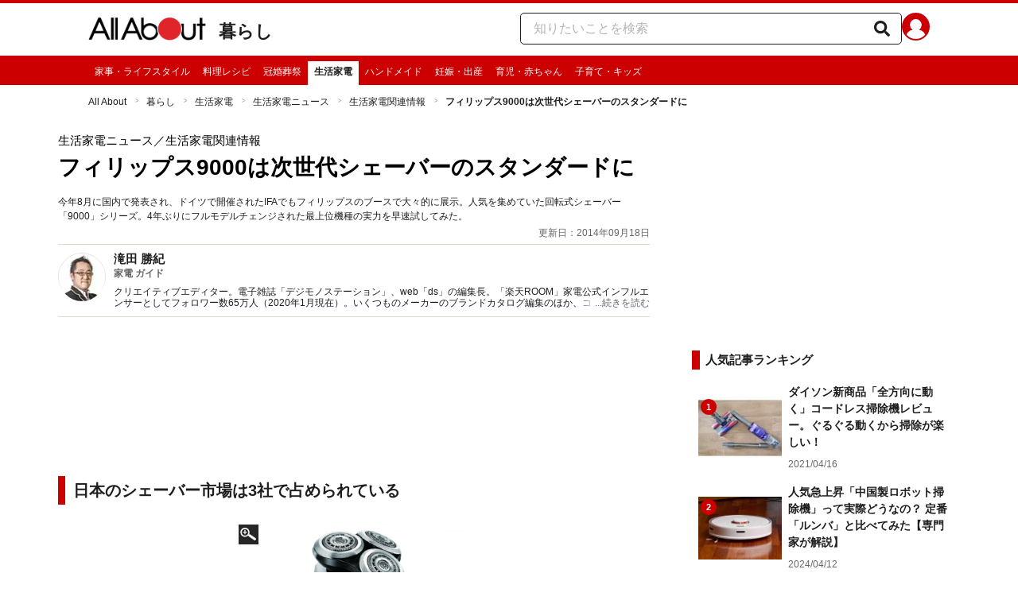

--- FILE ---
content_type: text/html; charset=utf-8
request_url: https://allabout.co.jp/gm/gc/447000/
body_size: 31347
content:
<!DOCTYPE html><html lang="ja"><head><meta charSet="utf-8" data-next-head=""/><meta name="viewport" content="width=1100" data-next-head=""/><script src="https://cdn.browsiprod.com/bootstrap/bootstrap.js" id="browsi-tag" data-pubKey="allabout" data-siteKey="allabout" async="" data-next-head=""></script><meta name="keywords" content="フィリップス,9000," data-next-head=""/><meta name="description" content="今年8月に国内で発表され、ドイツで開催されたIFAでもフィリップスのブースで大々的に展示。人気を集めていた回転式シェーバー「9000」シリーズ。4年ぶりにフルモデルチェンジされた最上位機種の実力を早速試してみた。" data-next-head=""/><meta name="thumbnail" content="https://imgcp.aacdn.jp/img-a/1200/900/aa/gm/article/4/4/7/0/0/0/topimg_original.jpg" data-next-head=""/><title data-next-head="">フィリップス9000は次世代シェーバーのスタンダードに [生活家電ニュース] All About</title><link rel="alternate" type="application/rss+xml" title="All About（オールアバウト）" href="https://rss.allabout.co.jp/aa/latest/pubsubhubbub/" data-next-head=""/><link rel="icon" type="image/x-icon" href="//img.aacdn.jp/201107/all/favicon.ico" data-next-head=""/><meta name="twitter:card" content="summary_large_image" data-next-head=""/><meta name="twitter:site" content="@allabout_news" data-next-head=""/><link rel="apple-touch-icon" href="//img.aacdn.jp/touch/aa/aa_home150_150.png" data-next-head=""/><meta property="og:title" content="フィリップス9000は次世代シェーバーのスタンダードに [生活家電ニュース] All About" data-next-head=""/><meta property="og:type" content="article" data-next-head=""/><meta property="og:url" content="https://allabout.co.jp/gm/gc/447000/" data-next-head=""/><meta property="og:image" content="https://imgcp.aacdn.jp/img-a/1200/900/aa/gm/article/4/4/7/0/0/0/topimg_original.jpg" data-next-head=""/><meta property="og:site_name" content="All About（オールアバウト）" data-next-head=""/><meta property="og:description" content="今年8月に国内で発表され、ドイツで開催されたIFAでもフィリップスのブースで大々的に展示。人気を集めていた回転式シェーバー「9000」シリーズ。4年ぶりにフルモデルチェンジされた最上位機種の実力を早速試してみた。" data-next-head=""/><meta property="fb:app_id" content="127779010635453" data-next-head=""/><meta property="fb:pages" content="146834615367396" data-next-head=""/><meta name="robots" content="index, follow, max-image-preview:large" data-next-head=""/><link rel="canonical" href="https://allabout.co.jp/gm/gc/447000/" data-next-head=""/><link rel="next" href="https://allabout.co.jp/gm/gc/447000/2/" data-next-head=""/><link rel="preload" href="/_next/static/css/b0136b2bd75f0647.css" as="style"/><script type="text/javascript" data-next-head="">
              aa = {};
              aa.v = {};
              aa.v.article_adflag = '0';
              aa.v.article_guide_id = '993';
              aa.v.article_guide_name = '滝田 勝紀'
              aa.v.article_id = '447000';
              aa.v.article_page = '1';
              aa.v.article_pagecount = '3';
              aa.v.article_pubdate = '2014-09-18';
              aa.v.article_title = 'フィリップス9000は次世代シェーバーのスタンダードに';
              aa.v.article_updatedate = '2014-09-18';
              aa.v.ryoiki_eng = 'r_kurashi';
              aa.v.ryoiki_jp = '暮らし';
              aa.v.ch_jp = '生活家電';
              aa.v.ch_eng = 'homeelectronics';
              aa.v.gs_id = '960';
              aa.v.gs_jp = '生活家電ニュース';
              aa.v.list_id = '22417';
              aa.v.my_best = '0';
            </script><script type="text/javascript" data-next-head="">
              aa.v.device='pc';
              aa.v.adult_flg = '0';
              aa.v.page_category = 'guidesite';
              aa.v.page_type = 'article';
              aa.v.page_title = 'フィリップス9000は次世代シェーバーのスタンダードに';
              aa.v.service = 'allabout';
            </script><script id="gtm" data-nscript="beforeInteractive">
            window.dataLayer = window.dataLayer || [];
            window.dataLayer.push({ isRearchi: "true" });
            (function(w,d,s,l,i){w[l]=w[l]||[];w[l].push({'gtm.start':
            new Date().getTime(),event:'gtm.js'});var f=d.getElementsByTagName(s)[0],
            j=d.createElement(s),dl=l!='dataLayer'?'&l='+l:'';j.async=true;j.src=
            'https://www.googletagmanager.com/gtm.js?id='+i+dl;f.parentNode.insertBefore(j,f);
            })(window,document,'script','dataLayer','GTM-87VH');
          </script><link rel="stylesheet" href="/_next/static/css/b0136b2bd75f0647.css" data-n-p=""/><noscript data-n-css=""></noscript><script defer="" noModule="" src="/_next/static/chunks/polyfills-42372ed130431b0a.js"></script><script src="/_next/static/chunks/webpack-18f05741a3d519cc.js" defer=""></script><script src="/_next/static/chunks/framework-8b0b0e08fcd3360d.js" defer=""></script><script src="/_next/static/chunks/main-ca3824d559d86b17.js" defer=""></script><script src="/_next/static/chunks/pages/_app-e05f867421b85eff.js" defer=""></script><script src="/_next/static/chunks/454e6ae6-cf266b9b861d28ec.js" defer=""></script><script src="/_next/static/chunks/0465ed09-f57fb4220e06eb77.js" defer=""></script><script src="/_next/static/chunks/b28a8588-92427bce0fbc5c48.js" defer=""></script><script src="/_next/static/chunks/a1488f65-e5254862fb055c34.js" defer=""></script><script src="/_next/static/chunks/10a22817-c1ee5f341dea983d.js" defer=""></script><script src="/_next/static/chunks/489b9f9a-6bd6f27897a65abd.js" defer=""></script><script src="/_next/static/chunks/54e27604-552001d213a512a3.js" defer=""></script><script src="/_next/static/chunks/c859536c-827e68214a77fd76.js" defer=""></script><script src="/_next/static/chunks/2e6f1b4f-0e74645d7890d7e8.js" defer=""></script><script src="/_next/static/chunks/4b522599-c77b318bd8129326.js" defer=""></script><script src="/_next/static/chunks/2730-82337e8a1bd183de.js" defer=""></script><script src="/_next/static/chunks/5278-d2b0d11e9809cae1.js" defer=""></script><script src="/_next/static/chunks/1886-b8f4549143be163a.js" defer=""></script><script src="/_next/static/chunks/2609-20416f641ebab4d0.js" defer=""></script><script src="/_next/static/chunks/9549-247828d1b4c13fd5.js" defer=""></script><script src="/_next/static/chunks/3366-cfd2262517269b6a.js" defer=""></script><script src="/_next/static/chunks/800-a872f7af112c3f71.js" defer=""></script><script src="/_next/static/chunks/292-85263569e9c9644c.js" defer=""></script><script src="/_next/static/chunks/7202-7409c0b4d4fd2f6b.js" defer=""></script><script src="/_next/static/chunks/4932-afbd97fb095a73cf.js" defer=""></script><script src="/_next/static/chunks/9815-81da0a243e353587.js" defer=""></script><script src="/_next/static/chunks/7889-ee24d07e3796a3bc.js" defer=""></script><script src="/_next/static/chunks/6268-05d4eaee47668e60.js" defer=""></script><script src="/_next/static/chunks/2270-e72a8166b796e2c4.js" defer=""></script><script src="/_next/static/chunks/pages/gm/gc/%5Bid%5D-05eeb165f43c83f7.js" defer=""></script><script src="/_next/static/3K6Y65Yr5XLSL7nYyxB8M/_buildManifest.js" defer=""></script><script src="/_next/static/3K6Y65Yr5XLSL7nYyxB8M/_ssgManifest.js" defer=""></script>
                              <script>!function(e){var n="https://s.go-mpulse.net/boomerang/";if("False"=="True")e.BOOMR_config=e.BOOMR_config||{},e.BOOMR_config.PageParams=e.BOOMR_config.PageParams||{},e.BOOMR_config.PageParams.pci=!0,n="https://s2.go-mpulse.net/boomerang/";if(window.BOOMR_API_key="KLLCJ-3YXQ7-D8NBF-R2BAU-XP2MB",function(){function e(){if(!o){var e=document.createElement("script");e.id="boomr-scr-as",e.src=window.BOOMR.url,e.async=!0,i.parentNode.appendChild(e),o=!0}}function t(e){o=!0;var n,t,a,r,d=document,O=window;if(window.BOOMR.snippetMethod=e?"if":"i",t=function(e,n){var t=d.createElement("script");t.id=n||"boomr-if-as",t.src=window.BOOMR.url,BOOMR_lstart=(new Date).getTime(),e=e||d.body,e.appendChild(t)},!window.addEventListener&&window.attachEvent&&navigator.userAgent.match(/MSIE [67]\./))return window.BOOMR.snippetMethod="s",void t(i.parentNode,"boomr-async");a=document.createElement("IFRAME"),a.src="about:blank",a.title="",a.role="presentation",a.loading="eager",r=(a.frameElement||a).style,r.width=0,r.height=0,r.border=0,r.display="none",i.parentNode.appendChild(a);try{O=a.contentWindow,d=O.document.open()}catch(_){n=document.domain,a.src="javascript:var d=document.open();d.domain='"+n+"';void(0);",O=a.contentWindow,d=O.document.open()}if(n)d._boomrl=function(){this.domain=n,t()},d.write("<bo"+"dy onload='document._boomrl();'>");else if(O._boomrl=function(){t()},O.addEventListener)O.addEventListener("load",O._boomrl,!1);else if(O.attachEvent)O.attachEvent("onload",O._boomrl);d.close()}function a(e){window.BOOMR_onload=e&&e.timeStamp||(new Date).getTime()}if(!window.BOOMR||!window.BOOMR.version&&!window.BOOMR.snippetExecuted){window.BOOMR=window.BOOMR||{},window.BOOMR.snippetStart=(new Date).getTime(),window.BOOMR.snippetExecuted=!0,window.BOOMR.snippetVersion=12,window.BOOMR.url=n+"KLLCJ-3YXQ7-D8NBF-R2BAU-XP2MB";var i=document.currentScript||document.getElementsByTagName("script")[0],o=!1,r=document.createElement("link");if(r.relList&&"function"==typeof r.relList.supports&&r.relList.supports("preload")&&"as"in r)window.BOOMR.snippetMethod="p",r.href=window.BOOMR.url,r.rel="preload",r.as="script",r.addEventListener("load",e),r.addEventListener("error",function(){t(!0)}),setTimeout(function(){if(!o)t(!0)},3e3),BOOMR_lstart=(new Date).getTime(),i.parentNode.appendChild(r);else t(!1);if(window.addEventListener)window.addEventListener("load",a,!1);else if(window.attachEvent)window.attachEvent("onload",a)}}(),"".length>0)if(e&&"performance"in e&&e.performance&&"function"==typeof e.performance.setResourceTimingBufferSize)e.performance.setResourceTimingBufferSize();!function(){if(BOOMR=e.BOOMR||{},BOOMR.plugins=BOOMR.plugins||{},!BOOMR.plugins.AK){var n=""=="true"?1:0,t="",a="amjgqnqcc2qry2lvjpsq-f-248bf7d55-clientnsv4-s.akamaihd.net",i="false"=="true"?2:1,o={"ak.v":"39","ak.cp":"914209","ak.ai":parseInt("585512",10),"ak.ol":"0","ak.cr":8,"ak.ipv":4,"ak.proto":"h2","ak.rid":"84582183","ak.r":51208,"ak.a2":n,"ak.m":"b","ak.n":"essl","ak.bpcip":"3.18.104.0","ak.cport":50472,"ak.gh":"23.209.83.14","ak.quicv":"","ak.tlsv":"tls1.3","ak.0rtt":"","ak.0rtt.ed":"","ak.csrc":"-","ak.acc":"","ak.t":"1769294821","ak.ak":"hOBiQwZUYzCg5VSAfCLimQ==HC1Im5vxLXziK/Sl1fTNgn8W0Zyciu1eS2GSWFDFo5MjTYx9+/6KL9oHVRwQwBdCaM7KNPhMrvQTSAxDnrS7F5VkD57/HqQ2MLwZMfCoOvUaI8vtPtwVnmBYVhkAGCfEb4vaLPAIbkM+SpJuV4a6SxrAOngKfWyO5w+7rg2A8YUxvPSjMQqvO9EKZUr+ObhRNLDrDKlbVGlloQTmFTLv0P7d9rRLFjXTCqm42pL/WYIaYI8sycVYhjUy+9hqrv7KoCUeFFkEg8+FHsxK3QmaZEvnh5zUXR83HumoVhaMJKq5YrMjLDFPfmny3LC3kcslIRvC3luuwaFyUYVF8NwKw70dMjswAr+8SEZs8HhzmneMxOcjW1D9oRvRijn1L1SEqo4YZb+66jyQ2ddLUwyRK0ngmEXSHJEttnyXZ71V5Gw=","ak.pv":"87","ak.dpoabenc":"","ak.tf":i};if(""!==t)o["ak.ruds"]=t;var r={i:!1,av:function(n){var t="http.initiator";if(n&&(!n[t]||"spa_hard"===n[t]))o["ak.feo"]=void 0!==e.aFeoApplied?1:0,BOOMR.addVar(o)},rv:function(){var e=["ak.bpcip","ak.cport","ak.cr","ak.csrc","ak.gh","ak.ipv","ak.m","ak.n","ak.ol","ak.proto","ak.quicv","ak.tlsv","ak.0rtt","ak.0rtt.ed","ak.r","ak.acc","ak.t","ak.tf"];BOOMR.removeVar(e)}};BOOMR.plugins.AK={akVars:o,akDNSPreFetchDomain:a,init:function(){if(!r.i){var e=BOOMR.subscribe;e("before_beacon",r.av,null,null),e("onbeacon",r.rv,null,null),r.i=!0}return this},is_complete:function(){return!0}}}}()}(window);</script></head><body><noscript><iframe title="gtm" src="https://www.googletagmanager.com/ns.html?id=GTM-87VH" height="0" width="0" style="display:none;visibility:hidden"></iframe></noscript><div id="__next"><style data-emotion="css-global sbijfl">*,::before,::after{box-sizing:border-box;border-style:solid;border-width:0;}html{line-height:1.15;-webkit-text-size-adjust:100%;}body{margin:0;font-family:"メイリオ",Meiryo,YuGothic,"游ゴシック","Hiragino Kaku Gothic Pro",Osaka,"ＭＳ Ｐゴシック","MS PGothic",sans-serif;}main{display:block;}p,table,blockquote,address,pre,iframe,form,figure,dl{margin:0;}h1,h2,h3,h4,h5,h6{font-size:inherit;font-weight:inherit;margin:0;}ul,ol{margin:0;padding:0;list-style:none;}dt{font-weight:bold;}dd{margin-left:0;}hr{box-sizing:content-box;height:0;overflow:visible;border-top-width:1px;margin:0;clear:both;color:inherit;}pre{font-family:monospace,monospace;font-size:inherit;}address{font-style:inherit;}a{background-color:transparent;-webkit-text-decoration:none;text-decoration:none;color:inherit;}abbr[title]{-webkit-text-decoration:underline dotted;text-decoration:underline dotted;}b,strong{font-weight:bolder;}code,kbd,samp{font-family:monospace,monospace;font-size:inherit;}small{font-size:80%;}sub,sup{font-size:75%;line-height:0;position:relative;vertical-align:baseline;}sub{bottom:-0.25em;}sup{top:-0.5em;}svg,img,embed,object,iframe{vertical-align:bottom;}button,input,optgroup,select,textarea{-webkit-appearance:none;-webkit-appearance:none;-moz-appearance:none;-ms-appearance:none;appearance:none;vertical-align:middle;color:inherit;font:inherit;background:transparent;padding:0;margin:0;border-radius:0;text-align:inherit;text-transform:inherit;}[type="checkbox"]{-webkit-appearance:checkbox;-webkit-appearance:checkbox;-moz-appearance:checkbox;-ms-appearance:checkbox;appearance:checkbox;}[type="radio"]{-webkit-appearance:radio;-webkit-appearance:radio;-moz-appearance:radio;-ms-appearance:radio;appearance:radio;}button,[type="button"],[type="reset"],[type="submit"]{cursor:pointer;}button:disabled,[type="button"]:disabled,[type="reset"]:disabled,[type="submit"]:disabled{cursor:default;}:-moz-focusring{outline:auto;}select:disabled{opacity:inherit;}option{padding:0;}fieldset{margin:0;padding:0;min-width:0;}legend{padding:0;}progress{vertical-align:baseline;}textarea{overflow:auto;}[type="number"]::-webkit-inner-spin-button,[type="number"]::-webkit-outer-spin-button{height:auto;}[type="search"]{outline-offset:-2px;}[type="search"]::-webkit-search-decoration{-webkit-appearance:none;}::-webkit-file-upload-button{-webkit-appearance:button;font:inherit;}label[for]{cursor:pointer;}details{display:block;}summary{display:-webkit-box;display:-webkit-list-item;display:-ms-list-itembox;display:list-item;}[contenteditable]:focus{outline:auto;}table{border-color:inherit;border-collapse:collapse;}caption{text-align:left;}td,th{vertical-align:top;padding:0;}th{text-align:left;font-weight:bold;}html{font-size:16px;}body{font-family:"メイリオ",Meiryo,YuGothic,"游ゴシック","Hiragino Kaku Gothic Pro",Osaka,"ＭＳ Ｐゴシック","MS PGothic",sans-serif;line-height:1.5;background:#fff;color:#1e1e1e;word-wrap:break-word;min-width:1058px;}a{color:#005ead;-webkit-text-decoration:none;text-decoration:none;}a:hover{-webkit-text-decoration:underline;text-decoration:underline;}img{max-width:100%;vertical-align:bottom;-ms-interpolation-mode:bicubic;}a:hover img.trans,a.trans:hover{cursor:pointer;opacity:0.7;-webkit-filter:alpha(opacity=70);filter:alpha(opacity=70);}</style><style data-emotion="css 3t04x3">.css-3t04x3{height:0px;}</style><div data-tracking-zone="modules-content-bodyExternalScriptFrame" class="css-3t04x3"></div><style data-emotion="css gk3zlj">.css-gk3zlj{min-width:1240px;}</style><div class="css-gk3zlj"><style data-emotion="css nzfbnz">.css-nzfbnz{border-top:4px solid #cc0000;}</style><header role="banner" data-tracking-zone="modules-common-header" class="css-nzfbnz"><style data-emotion="css 1lz4wh1">.css-1lz4wh1{display:-webkit-box;display:-webkit-flex;display:-ms-flexbox;display:flex;-webkit-box-pack:justify;-webkit-justify-content:space-between;justify-content:space-between;padding:12px 0;width:1058px;margin:0 auto;}</style><div class="css-1lz4wh1"><style data-emotion="css bdl97">.css-bdl97{padding-top:6px;display:-webkit-box;display:-webkit-flex;display:-ms-flexbox;display:flex;}</style><div data-tracking-zone="modules-common-header-parts-logo" class="css-bdl97"><a aria-label="All About オールアバウト" href="/"><style data-emotion="css 3qtz1w">.css-3qtz1w{max-width:100%;vertical-align:bottom;}</style><div class="css-3qtz1w"><img alt="All About オールアバウト" loading="lazy" width="148" height="29" decoding="async" data-nimg="1" style="color:transparent" src="https://img.aacdn.jp/allabout/common/aa-logo.png"/></div></a><style data-emotion="css 9okqyn">.css-9okqyn{display:-webkit-box;display:-webkit-flex;display:-ms-flexbox;display:flex;-webkit-align-items:center;-webkit-box-align:center;-ms-flex-align:center;align-items:center;margin-left:16px;line-height:1;font-size:22px;font-weight:bold;color:#1e1e1e;}.css-9okqyn:hover{-webkit-text-decoration:none;text-decoration:none;}</style><a class="css-9okqyn" href="/r_kurashi/">暮らし</a></div><style data-emotion="css kl5uk3">.css-kl5uk3{display:-webkit-box;display:-webkit-flex;display:-ms-flexbox;display:flex;gap:20px;}</style><div class="css-kl5uk3"><div data-tracking-zone="parts-common-searchForm" class="css-kl5uk3"><style data-emotion="css 79elbk">.css-79elbk{position:relative;}</style><form class="css-79elbk"><style data-emotion="css edtxkx">.css-edtxkx{display:block;border-radius:5px;box-sizing:border-box;border:1px solid #1e1e1e;width:480px;height:40px;padding:0 50px 0 16px;line-height:40px;background:#fff;}.css-edtxkx::-webkit-input-placeholder{color:#b4b4b4;}.css-edtxkx::-moz-placeholder{color:#b4b4b4;}.css-edtxkx:-ms-input-placeholder{color:#b4b4b4;}.css-edtxkx::placeholder{color:#b4b4b4;}</style><input type="text" placeholder="知りたいことを検索" class="css-edtxkx" value=""/><style data-emotion="css 1oo56x6">.css-1oo56x6{display:block;position:absolute;top:0;right:15px;width:20px;height:40px;font-size:20px;line-height:20px;}.css-1oo56x6:hover{opacity:0.8;}</style><button aria-label="知りたいことを検索" type="submit" class="css-1oo56x6"><svg stroke="currentColor" fill="currentColor" stroke-width="0" viewBox="0 0 512 512" height="1em" width="1em" xmlns="http://www.w3.org/2000/svg"><path d="M505 442.7L405.3 343c-4.5-4.5-10.6-7-17-7H372c27.6-35.3 44-79.7 44-128C416 93.1 322.9 0 208 0S0 93.1 0 208s93.1 208 208 208c48.3 0 92.7-16.4 128-44v16.3c0 6.4 2.5 12.5 7 17l99.7 99.7c9.4 9.4 24.6 9.4 33.9 0l28.3-28.3c9.4-9.4 9.4-24.6.1-34zM208 336c-70.7 0-128-57.2-128-128 0-70.7 57.2-128 128-128 70.7 0 128 57.2 128 128 0 70.7-57.2 128-128 128z"></path></svg></button></form></div><a href="https://allabout.co.jp/membership/login?utm_source=allabout&amp;utm_medium=referral&amp;utm_campaign=id_login" aria-label="All About ID" data-tracking-zone="parts-common-userIcon"><style data-emotion="css 8zt265">.css-8zt265{display:inline-block;border-radius:50%;width:35px;height:35px;background:#cc0000;background-image:url(https://img.aacdn.jp/allabout/common/user_icon.svg);background-repeat:no-repeat;position:relative;-webkit-background-position:left 3px bottom -8px;background-position:left 3px bottom -8px;-webkit-background-size:25px auto;background-size:25px auto;border:#cc0000 solid 2px;box-sizing:border-box;}</style><span class="css-8zt265"></span></a></div></div></header><style data-emotion="css 1lqqlin">.css-1lqqlin{background:#cc0000;}</style><nav role="navigation" data-tracking-zone="modules-common-navigation-channel" class="css-1lqqlin"><style data-emotion="css yqa7mu">.css-yqa7mu{width:1058px;display:-webkit-box;display:-webkit-flex;display:-ms-flexbox;display:flex;-webkit-box-flex-wrap:wrap;-webkit-flex-wrap:wrap;-ms-flex-wrap:wrap;flex-wrap:wrap;padding-top:7px;margin:0 auto;letter-spacing:-0.4em;}</style><ul class="css-yqa7mu"><style data-emotion="css 5fz372">.css-5fz372{letter-spacing:normal;vertical-align:top;}</style><li class="css-5fz372"><style data-emotion="css 14td9p7">.css-14td9p7{display:block;white-space:nowrap;line-height:1;font-size:12px;height:30px;padding:7px 8px 0;color:#fff;}.css-14td9p7:hover{cursor:pointer;-webkit-text-decoration:none;text-decoration:none;font-weight:bold;color:#1e1e1e;background:#fff;}</style><a class="css-14td9p7" href="/family/">家事・ライフスタイル</a></li><li class="css-5fz372"><a class="css-14td9p7" href="/recipe/">料理レシピ</a></li><li class="css-5fz372"><a class="css-14td9p7" href="/ch_manner/">冠婚葬祭</a></li><li class="css-5fz372"><style data-emotion="css zxesj6">.css-zxesj6{display:block;white-space:nowrap;line-height:1;font-size:12px;height:30px;padding:7px 8px 0;font-weight:bold;color:#1e1e1e;background:#fff;}.css-zxesj6:hover{cursor:pointer;-webkit-text-decoration:none;text-decoration:none;}</style><a class="css-zxesj6" href="/homeelectronics/">生活家電</a></li><li class="css-5fz372"><a class="css-14td9p7" href="/ch_handmade/">ハンドメイド</a></li><li class="css-5fz372"><a class="css-14td9p7" href="/ch_pregnancy/">妊娠・出産</a></li><li class="css-5fz372"><a class="css-14td9p7" href="/children/">育児・赤ちゃん</a></li><li class="css-5fz372"><a class="css-14td9p7" href="/ch_kids/">子育て・キッズ</a></li></ul></nav><style data-emotion="css u70vtz">.css-u70vtz{margin:0 auto;width:1058px;}</style><nav data-tracking-zone="parts-common-breadcrumbList" class="css-u70vtz"><style data-emotion="css 1b9xjm1">.css-1b9xjm1{font-size:12px;margin-bottom:12px;padding-top:12px;}</style><ol class="css-1b9xjm1"><style data-emotion="css 1wa08kx">.css-1wa08kx{position:relative;display:inline-block;padding-right:17px;margin-right:8px;}.css-1wa08kx:after{position:absolute;display:inline-block;content:">";color:#999;top:-1px;right:0;-webkit-transform:scaleX(0.6);-moz-transform:scaleX(0.6);-ms-transform:scaleX(0.6);transform:scaleX(0.6);}.css-1wa08kx:last-child{font-weight:bold;padding-right:0px;margin-right:0px;}.css-1wa08kx:last-child:after{content:"";}</style><li class="css-1wa08kx"><style data-emotion="css 179v843">.css-179v843{color:#1e1e1e;}</style><a class="css-179v843" href="/">All About</a></li><li class="css-1wa08kx"><a class="css-179v843" href="/r_kurashi/">暮らし</a></li><li class="css-1wa08kx"><a class="css-179v843" href="/homeelectronics/">生活家電</a></li><li class="css-1wa08kx"><a class="css-179v843" href="/gm/gt/960/">生活家電ニュース</a></li><li class="css-1wa08kx"><a class="css-179v843" href="/gm/gl/22417/">生活家電関連情報</a></li><li class="css-1wa08kx">フィリップス9000は次世代シェーバーのスタンダードに</li></ol></nav><style data-emotion="css 1v4uyrx">.css-1v4uyrx{width:1240px;display:-webkit-box;display:-webkit-flex;display:-ms-flexbox;display:flex;padding:12px 0;margin:0 auto;}</style><div class="css-1v4uyrx"><style data-emotion="css 1dfv254">.css-1dfv254{width:744px;margin:0 53px;}</style><div class="css-1dfv254"><style data-emotion="css eaj36">.css-eaj36{margin-bottom:20px;border-bottom:1px solid #dbdbcf;}</style><div class="css-eaj36"><div data-tracking-zone="modules-content-header-common"><style data-emotion="css 1x6kwam">.css-1x6kwam{margin-bottom:5px;color:#000;font-size:15px;padding-top:5px;line-height:1.5;}</style><div data-tracking-zone="modules-content-header-common-parts-contentCategory" class="css-1x6kwam">生活家電ニュース<!-- -->／生活家電関連情報</div><style data-emotion="css 3vy5ys">.css-3vy5ys{margin-bottom:16px;font-size:28px;font-weight:bold;line-height:1.3;color:#000;}</style><h1 data-tracking-zone="modules-content-header-common-parts-contentTitle" class="css-3vy5ys">フィリップス9000は次世代シェーバーのスタンダードに</h1><style data-emotion="css ve1b41">.css-ve1b41{margin-bottom:3px;font-size:12px;}</style><p data-tracking-zone="modules-content-header-common-parts-contentDescription" class="css-ve1b41">今年8月に国内で発表され、ドイツで開催されたIFAでもフィリップスのブースで大々的に展示。人気を集めていた回転式シェーバー「9000」シリーズ。4年ぶりにフルモデルチェンジされた最上位機種の実力を早速試してみた。</p></div><style data-emotion="css 1t22kts">.css-1t22kts{display:block;color:#666;text-align:right;font-size:12px;}</style><time data-tracking-zone="parts-common-updatedAt" class="css-1t22kts">更新日：2014年09月18日</time><style data-emotion="css 1gohi4l">.css-1gohi4l{min-height:47px;padding-top:5px;display:-webkit-box;display:-webkit-flex;display:-ms-flexbox;display:flex;-webkit-box-pack:justify;-webkit-justify-content:space-between;justify-content:space-between;}</style><div class="css-1gohi4l"><style data-emotion="css 1n570ix">.css-1n570ix{width:100%;border-top:1px solid #dbdbcf;}</style><div data-tracking-zone="modules-content-guide-common" class="css-1n570ix"><style data-emotion="css yh62wx">.css-yh62wx{display:-webkit-box;display:-webkit-flex;display:-ms-flexbox;display:flex;padding-top:10px;padding-bottom:10px;width:100%;}</style><div class="css-yh62wx"><style data-emotion="css 6su6fj">.css-6su6fj{-webkit-flex-shrink:0;-ms-flex-negative:0;flex-shrink:0;}</style><div class="css-6su6fj"><style data-emotion="css 12jv2d2">.css-12jv2d2{border:1px solid #e5e5e5;border-radius:50%;width:60px;height:60px;}</style><div data-tracking-zone="modules-content-guide-common-parts-guideProfileImage" class="css-12jv2d2"><style data-emotion="css uodor8">.css-uodor8{border-radius:50%;}</style><img alt="滝田 勝紀" loading="lazy" width="60" height="60" decoding="async" data-nimg="1" class="css-uodor8" style="color:transparent" src="https://imgcp.aacdn.jp/img-a/60/60/img-org/201107/all/guide/993/guide-993-60-60.gif"/></div></div><style data-emotion="css k9d8ev">.css-k9d8ev{margin-left:10px;-webkit-box-flex:1;-webkit-flex-grow:1;-ms-flex-positive:1;flex-grow:1;-webkit-flex-shrink:1;-ms-flex-negative:1;flex-shrink:1;-webkit-flex-basis:0%;-ms-flex-preferred-size:0%;flex-basis:0%;}</style><div class="css-k9d8ev"><style data-emotion="css m2tfvw">.css-m2tfvw{font-size:15px;font-weight:bold;line-height:1;}</style><p class="css-m2tfvw">滝田 勝紀</p><style data-emotion="css chvykx">.css-chvykx{font-size:12px;font-weight:bold;color:#666;margin-top:5px;line-height:1;}</style><p class="css-chvykx">家電 ガイド</p><style data-emotion="css mvx0md">.css-mvx0md{margin-top:10px;min-height:0;}</style><div class="css-mvx0md"><div data-tracking-zone="modules-content-guide-common-parts-briefHistory" class="css-79elbk"><style data-emotion="css 1mr554u">.css-1mr554u{font-size:12px;line-height:1.2;display:-webkit-box;-webkit-box-orient:vertical;-webkit-line-clamp:2;overflow:hidden;position:relative;}</style><p class="css-1mr554u">クリエイティブエディター。電子雑誌「デジモノステーション」、web「ds」の編集長。「楽天ROOM」家電公式インフルエンサーとしてフォロワー数65万人（2020年1月現在）。いくつものメーカーのブランドカタログ編集のほか、コンサルタントなども兼務。（株）ConnectCross代表取締役。</p><style data-emotion="css 1p9x2uq">.css-1p9x2uq{position:absolute;bottom:0;right:0;background:linear-gradient(
    to right,rgba(255,255,255,0),#fff 20px
  );color:#666;line-height:1.2;cursor:pointer;padding-left:20px;font-size:12px;}</style><span role="button" tabindex="0" class="css-1p9x2uq">...続きを読む</span></div></div></div></div></div></div></div><style data-emotion="css 1xn3edc">.css-1xn3edc{margin-bottom:30px;}</style><div class="css-1xn3edc"><style data-emotion="css 9cymi">.css-9cymi{text-align:center;height:90px;}.css-9cymi iframe{max-width:100%;}</style><div id="sys-article-upper-afc" data-tracking-zone="modules-common-adUpperAfc" class="css-9cymi"></div></div><main><article><style data-emotion="css 128nlh6">.css-128nlh6{font-size:13px;}</style><div data-tracking-zone="modules-content-relatedArticleAboveArticleFrame" class="css-128nlh6"></div><div id="fourm-target-children" data-tracking-zone="modules-content-adFourM"><div id="in-article-rec-target-children" data-tracking-zone="modules-content-adInArticleRec"><style data-emotion="css a0eahd">.css-a0eahd{padding-top:15px;line-height:1.8;}.css-a0eahd a[rel="allabout-gallery"] img{pointer-events:none;}.css-a0eahd .clear{clear:both;}.css-a0eahd .clearfix{*zoom:1;}.css-a0eahd .clearfix:after{content:"";display:block;height:0;clear:both;overflow:hidden;}.css-a0eahd .link-blue{color:#005ead!important;}.css-a0eahd a:hover .link-blue{-webkit-text-decoration:underline;text-decoration:underline;}.css-a0eahd .clear-text{text-indent:100%;white-space:nowrap;overflow:hidden;}.css-a0eahd .text-right{text-align:right;}.css-a0eahd .text-center{text-align:center;}.css-a0eahd .left{float:left;}.css-a0eahd .right{float:right;}.css-a0eahd .hide{display:none!important;}.css-a0eahd .mb10{margin-bottom:10px!important;}.css-a0eahd .mb20{margin-bottom:20px!important;}.css-a0eahd .has-grid{letter-spacing:-0.4em;}.css-a0eahd .has-grid>.has-grid-item{display:inline-block;letter-spacing:normal;vertical-align:top;*display:inline;*zoom:1;}.css-a0eahd .has-table{display:block;display:table;}.css-a0eahd .has-table>.has-table-item{display:inline-block;display:table-cell;*display:inline;*zoom:1;vertical-align:middle;}.css-a0eahd .has-flex>.has-grid-item{display:inline-block;}.css-a0eahd .has-flex{letter-spacing:-0.5em;width:100%;display:-webkit-box;display:-webkit--webkit-flex;display:-ms--webkit-flexbox;display:-webkit-flex;display:-webkit-box;display:-webkit-flex;display:-ms-flexbox;display:flex;-webkit-flex-direction:row;-webkit-flex-direction:row;-ms-flex-direction:row;flex-direction:row;-webkit-flex-wrap:wrap;-webkit-box-flex-wrap:wrap;-webkit-flex-wrap:wrap;-ms-flex-wrap:wrap;flex-wrap:wrap;-webkit-justify-content:flex-start;-webkit-box-pack:start;-ms-flex-pack:start;-webkit-justify-content:flex-start;justify-content:flex-start;-webkit-align-items:stretch;-webkit-align-items:stretch;-webkit-box-align:stretch;-ms-flex-align:stretch;align-items:stretch;-webkit-align-content:stretch;-webkit-align-content:stretch;-ms-flex-line-pack:stretch;align-content:stretch;}.css-a0eahd .has-flex>.has-grid-item{display:inline-block;letter-spacing:normal;vertical-align:top;position:relative;width:100%;-webkit-order:0;-webkit-order:0;-ms-flex-order:0;order:0;-webkit-flex-grow:0;-webkit-box-flex:0;-webkit-flex-grow:0;-ms-flex-positive:0;flex-grow:0;-webkit-flex-shrink:0;-webkit-flex-shrink:0;-ms-flex-negative:0;flex-shrink:0;-webkit-flex-basis:auto;-webkit-flex-basis:auto;-ms-flex-preferred-size:auto;flex-basis:auto;-webkit-align-self:auto;-webkit-align-self:auto;-ms-flex-item-align:auto;align-self:auto;}.css-a0eahd .has-flex-item-1col>.has-grid-item{display:block;}.css-a0eahd .has-flex-item-2col>.has-grid-item{-webkit-flex-basis:50%;-webkit-flex-basis:50%;-ms-flex-preferred-size:50%;flex-basis:50%;width:50%;max-width:50%;}.css-a0eahd .has-flex-item-3col>.has-grid-item{-webkit-flex-basis:33.333%;-webkit-flex-basis:33.333%;-ms-flex-preferred-size:33.333%;flex-basis:33.333%;width:33.333%;max-width:33.333%;}.css-a0eahd .has-flex-item-4col>.has-grid-item{-webkit-flex-basis:25%;-webkit-flex-basis:25%;-ms-flex-preferred-size:25%;flex-basis:25%;width:25%;max-width:25%;}.css-a0eahd .has-flex-item-5col>.has-grid-item{-webkit-flex-basis:20%;-webkit-flex-basis:20%;-ms-flex-preferred-size:20%;flex-basis:20%;width:20%;max-width:20%;}.css-a0eahd .aa_content-inner{position:relative;padding-top:7px;}.css-a0eahd .aa_content-main{float:left;width:697px;}.css-a0eahd .aa_main-content-header-title{display:inline-block;font-size:24px;font-weight:bold;}.css-a0eahd .mod .bd,.css-a0eahd .mod .ft,.css-a0eahd .mod .hd{display:inline-block;zoom:1;width:100%;*display:block;*width:auto;}.css-a0eahd .mod .inner{position:relative;}.css-a0eahd .media .bd{display:table-cell;zoom:1;}.css-a0eahd .media .left{float:left;margin-right:12px;*display:inline;}.css-a0eahd .media .right{float:right;margin-left:12px;*display:inline;}.css-a0eahd .mod-feature:after{content:"";clear:both;display:block;}.css-a0eahd .mod-feature .title{font-size:22px!important;line-height:1.3;}.css-a0eahd .mod-feature .catch{font-size:14px;}.css-a0eahd .red{color:#c00!important;}.css-a0eahd .aa_article{margin-bottom:20px;}.css-a0eahd .aa_article-content{padding-top:15px;line-height:1.8;}.css-a0eahd .aa_article-content hr{border-top:1px dashed #dbdbcf;margin:1.5em 0;}.css-a0eahd .aa_article-content table{text-align:left;border-collapse:collapse;}.css-a0eahd table.aa_article-table{border-collapse:collapse;border-left:1px solid #dbdbcf;border-top:1px solid #dbdbcf;width:100%;}.css-a0eahd .aa_article-table-wrapper{margin-bottom:15px;}.css-a0eahd table.aa_article-table th{vertical-align:middle;text-align:center;border-bottom:1px solid #dbdbcf;border-right:1px solid #dbdbcf;background-color:#efefe0;padding:10px;}.css-a0eahd table.aa_article-table td{vertical-align:middle;text-align:center;border-bottom:1px solid #dbdbcf;border-right:1px solid #dbdbcf;padding:10px;}.css-a0eahd .aa_article-content a{-webkit-text-decoration:underline;text-decoration:underline;}.css-a0eahd .aa_article-content a:hover{-webkit-text-decoration:none;text-decoration:none;}.css-a0eahd .aa_article-content a{-webkit-text-decoration:underline;text-decoration:underline;}.css-a0eahd .aa_article-content a:hover{-webkit-text-decoration:none;text-decoration:none;}.css-a0eahd .aa_article-content .guide-profile .guide-thumb{border-radius:50%;width:40px;overflow:hidden;height:40px;border:1px solid #e5e5e5;}.css-a0eahd .aa_article-content .guide-profile .guide-name{padding-left:12px;font-size:14px;}.css-a0eahd .aa_article-content .source{font-size:11px;color:#999;line-height:1.3;}.css-a0eahd .aa_article-content .aa_article-frequently_asked_question_heading{margin-top:30px;}.css-a0eahd .aa_article-content .aa_article-frequently_asked_question_item_question{border-left:none;border-bottom:solid 2px #c00;display:block;line-height:1.4em;margin-top:24px;padding-left:0;}.css-a0eahd .aa_article-content .aa_article-frequently_asked_question_item_answer{margin-top:16px;}.css-a0eahd .article_image_box img{max-width:none;}.css-a0eahd .right200,.css-a0eahd .left200,.css-a0eahd .right150,.css-a0eahd .left150{background:#fff;position:relative;display:inline;}.css-a0eahd .left200 img,.css-a0eahd .left150 img{float:left;}.css-a0eahd .right200 img,.css-a0eahd .right150 img{float:right;}.css-a0eahd .aa_article-content div.right200{float:right;width:200px;height:auto;margin:6px 0 12px 15px;}.css-a0eahd .aa_article-content div.left200{float:left;width:200px;height:auto;margin:6px 14px 12px 0;}.css-a0eahd .aa_article-content div.right150{float:right;width:150px;height:auto;margin:6px 0 12px 15px;}.css-a0eahd .aa_article-content div.left150{float:left;width:150px;height:auto;margin:6px 15px 12px 0;}.css-a0eahd .aa_article-content div.center150,.css-a0eahd .aa_article-content div.center200,.css-a0eahd .aa_article-content div.center300,.css-a0eahd .aa_article-content div.center400{background:#fff;position:relative;clear:both;height:auto;margin:20px auto;text-align:center;}.css-a0eahd .aa_article-content div.center200{width:200px;}.css-a0eahd .aa_article-content div.center300{width:300px;}.css-a0eahd .aa_article-content div.center400{width:400px;}.css-a0eahd .aa_article-content div.right200 a,.css-a0eahd .aa_article-content div.left200 a,.css-a0eahd .aa_article-content div.right150 a,.css-a0eahd .aa_article-content div.left150 a,.css-a0eahd .aa_article-content div.center150 a,.css-a0eahd .aa_article-content div.center200 a,.css-a0eahd .aa_article-content div.center300 a,.css-a0eahd .aa_article-content div.center400 a{-webkit-text-decoration:none;text-decoration:none;}.css-a0eahd .aa_article-content a.article_gallery{display:block;position:relative;}.css-a0eahd .aa_article-content .right200 a.article_gallery,.css-a0eahd .aa_article-content .left200 a.article_gallery,.css-a0eahd .aa_article-content .center200 a.article_gallery{width:200px;}.css-a0eahd .aa_article-content .right150 a.article_gallery,.css-a0eahd .aa_article-content .left150 a.article_gallery{width:150px;}.css-a0eahd .aa_article-content a.article_gallery,.css-a0eahd .aa_article-content a[rel="allabout-gallery"]{display:block;position:relative;}.css-a0eahd .aa_article-content .center150 a.article_gallery{display:inline-block;}.css-a0eahd .aa_article-content div.center150 a.article_gallery:after,.css-a0eahd .aa_article-content div.center200 a.article_gallery:after,.css-a0eahd .aa_article-content div.center300 a.article_gallery:after,.css-a0eahd .aa_article-content div.center400 a.article_gallery:after,.css-a0eahd .aa_article-content div.right200 a.article_gallery:after,.css-a0eahd .aa_article-content div.left200 a.article_gallery:after,.css-a0eahd .aa_article-content div.right150 a.article_gallery:after,.css-a0eahd .aa_article-content div.left150 a.article_gallery:after,.css-a0eahd .aa_article-content div.center150 a[rel="allabout-gallery"]:after,.css-a0eahd .aa_article-content div.center200 a[rel="allabout-gallery"]:after,.css-a0eahd .aa_article-content div.center300 a[rel="allabout-gallery"]:after,.css-a0eahd .aa_article-content div.center400 a[rel="allabout-gallery"]:after,.css-a0eahd .aa_article-content div.right200 a[rel="allabout-gallery"]:after,.css-a0eahd .aa_article-content div.left200 a[rel="allabout-gallery"]:after,.css-a0eahd .aa_article-content div.right150 a[rel="allabout-gallery"]:after,.css-a0eahd .aa_article-content div.left150 a[rel="allabout-gallery"]:after{content:"";display:block;background:url("https://img.aacdn.jp/allabout/gc/icon_article_gallery.png") no-repeat 100% 100%;height:25px;width:25px;position:absolute;top:5px;left:5px;}.css-a0eahd .aa_article-content small,.css-a0eahd .aa_article-content p.cap{color:#666;clear:both;font-size:12px;line-height:1.4;margin:5px 0 0;text-align:left;}.css-a0eahd .aa_article-content div.center150 p.cap{width:100%;padding:0 20px;}.css-a0eahd .aa_article-content small a,.css-a0eahd .aa_article-content p.cap a{-webkit-text-decoration:none;text-decoration:none;}.css-a0eahd .aa_article-content .img-auth{color:#808080;font-size:80%;margin:3px 0 0 0;text-align:left;}.css-a0eahd .aa_article-content .img-auth .label{padding-right:7px;}.css-a0eahd .aa_article-content .img-auth .auth-url{padding-left:7px;}.css-a0eahd .aa_article-content .img-auth .auth-url a{-webkit-text-decoration:underline;text-decoration:underline;}.css-a0eahd .aa_article-content .img-auth .auth-url a:hover{-webkit-text-decoration:none;text-decoration:none;}.css-a0eahd .aa_article-content .article-title{display:table;border-left:9px solid #c00;font-size:20px;font-weight:bold;margin:30px 0 15px 0;padding:0 0 0 10px;}.css-a0eahd .aa_article-content #setright,.css-a0eahd #article #setright{float:right;margin:0 0 10px 10px;_margin:0;padding:0;_padding-left:10px;_padding-bottom:10px;}.css-a0eahd .aa_article-content #setleft,.css-a0eahd #article #setleft{float:left;margin:0 10px 10px 0;}.css-a0eahd .pcap{margin-top:4px;display:inline-block;color:#666;font-size:12px;line-height:1.4;text-align:left;}.css-a0eahd .aa_article-content li{margin-bottom:5px;}.css-a0eahd .aa_article-content ul,.css-a0eahd .aa_article-content ol{padding:10px 0 10px 1.5em;}.css-a0eahd .aa_article-content ul{list-style-type:disc;}.css-a0eahd .aa_article-content ol{list-style-type:decimal;}.css-a0eahd .aa_article-content dl{padding:10px 0;}.css-a0eahd .aa_article-content dt{margin-bottom:5px;font-weight:bold;}.css-a0eahd .aa_article-content p{margin:10px 0 10px 0;}.css-a0eahd .aa_article-content .disclaimer{font-size:12px;color:#999;margin:0;}.css-a0eahd .aa_article-content-index{border:1px solid #ccc;padding:10px 10px 10px 20px;margin:20px 0;}.css-a0eahd .aa_article-content-index li a{color:#222;font-size:14px;font-weight:bold;}.css-a0eahd .pro-source{width:457px;background-color:#eee;padding:4px 4px 4px 20px;margin:12px;line-height:1.4em;overflow:auto;}.css-a0eahd .aa_article-content .gsNotes{font-size:70%;color:#777;margin:0;padding:0;}.css-a0eahd .orderRight{float:right;margin:0 0 10px 10px;_margin:0;padding:0;_padding-left:10px;_padding-bottom:10px;}.css-a0eahd .orderRight td{padding:2px;}.css-a0eahd .orderLeft{float:left;margin:0 10px 10px 0;}.css-a0eahd .orderLeft td{padding:2px;}.css-a0eahd .posCenter{text-align:center;}.css-a0eahd .orderCenter{margin:5px auto;}.css-a0eahd .orderCenter td{padding:2px;}.css-a0eahd .orderTableTitle{width:400px;margin:2px auto;text-align:left;}.css-a0eahd .orderTableCenter{width:400px;margin:auto auto;border-top:1px solid #777;border-left:1px solid #777;}.css-a0eahd .orderTableCenter td{border-bottom:1px solid #777;border-right:1px solid #777;padding:5px;}.css-a0eahd .orderTableCenter td.cap{background-color:#c0c0c0;padding:5px;}.css-a0eahd .orderTableCaption{width:400px;margin:5px auto;text-align:left;}.css-a0eahd .aa_article-content .galleryTable{margin-left:auto;margin-right:auto;}.css-a0eahd .aa_article-content .galleryTable td{text-align:center;vertical-align:middle;padding:0 3px;}.css-a0eahd .aa_article-content .galleryTable td.pink{background-color:#fcf;}.css-a0eahd .tableGalleryWire{width:400px;background:transparent url("https://img.aacdn.jp/allabout/gc/table400_bg.gif") repeat-y top left;padding-top:15px;margin:30px auto;}.css-a0eahd .tableGalleryBottom{width:400px;background:url("https://img.aacdn.jp/allabout/gc/table400_btm.gif") no-repeat bottom left;padding-bottom:15px;}.css-a0eahd .tableGalleryTitle{width:370px;text-align:left;margin:0 15px 5px 15px;}.css-a0eahd .tableGalleryTitle .yesnoTitle{font-size:115%;line-height:1.3em;font-weight:bold;margin:15px 10px 10px 10px;padding:0 20px;}.css-a0eahd .tableYesNo{width:215px;text-align:center;margin-right:auto;margin-left:auto;}.css-a0eahd .tableYesNo img{margin:10px auto;}.css-a0eahd .aa_article-content .BRClearAllClass{clear:both;display:block;height:7px;width:7px;}.css-a0eahd .aa_article-content br.articleFloatClear{clear:both;}.css-a0eahd .aa_article-content .productInfo{width:448px;margin:0 auto 2em;border:1px solid #e1e1e1;font-size:80%;}.css-a0eahd .aa_article-content .productInfo img{float:left;padding:0 8px 0 8px;}.css-a0eahd .aa_article-content .productInfo dl{padding-left:70px;}.css-a0eahd .aa_article-content .productInfo dt{float:left;}.css-a0eahd .aa_article-content .productInfo dd{padding-left:6em;padding-right:1em;}.css-a0eahd .aa_article-content .productInfo p{text-align:right;font-size:90%;margin:0 4px 3px 0;}.css-a0eahd .aa_article-content .productInfo p.title{text-align:left;font-size:100%;margin:0 0 7px 0;font-weight:bold;background:#f5f5f5;padding:8px 6px 5px 8px;}.css-a0eahd .aa_article-content .productInfoNew{width:448px;margin:0 auto 2em;border:1px solid #e1e1e1;font-size:80%;}.css-a0eahd .aa_article-content .productInfoNew img{float:left;padding:0 8px 0 8px;}.css-a0eahd .aa_article-content .productInfoNew dl{float:right;width:350px;}.css-a0eahd .aa_article-content .productInfoNew dt{float:left;}.css-a0eahd .aa_article-content .productInfoNew dd{padding-left:6em;padding-right:1em;}.css-a0eahd .aa_article-content .productInfoNew p{text-align:right;font-size:90%;margin:0 4px 3px 0;clear:both;}.css-a0eahd .aa_article-content .productInfoNew div.title{background:#f5f5f5;margin:0 0 7px 0;padding:8px 6px 5px 8px;}.css-a0eahd .aa_article-content .productInfoNew div.title p.left{text-align:left;font-size:100%;font-weight:bold;float:left;}.css-a0eahd .aa_article-content .productInfoNew div.title p.right{float:right;}.css-a0eahd .aa_article-content .cfdb{width:448px;margin:2em auto 2em;border:1px solid #e1e1e1;font-size:80%;}.css-a0eahd .aa_article-content .cfdb img{float:left;padding:0 8px 0 8px;}.css-a0eahd .aa_article-content .cfdb dl{float:right;width:350px;}.css-a0eahd .aa_article-content .cfdb_travel_abroad dl{float:none;margin-left:10px;width:auto;}.css-a0eahd .aa_article-content .cfdb dt{float:left;}.css-a0eahd .aa_article-content .cfdb dd{padding-left:6em;padding-right:1em;min-height:13px;height:auto!important;height:13px;}.css-a0eahd .aa_article-content .cfdb_travel_abroad p.sl_text{text-align:left;font-size:100%;margin:0 4px 3px 10px;clear:both;}.css-a0eahd .aa_article-content .cfdb div.title{background:#f5f5f5;margin:0 0 7px 0;padding:8px 6px 5px 8px;}.css-a0eahd .aa_article-content .cfdb div.title p.left{text-align:left;font-size:100%;font-weight:bold;float:none;}.css-a0eahd .aa_article-content .cfdb div.title p.right{text-align:right;float:none;clear:both;}.css-a0eahd .aa_article-content blockquote{background:#f6f6f6;margin:20px 0px;padding:28px 35px;background-image:url("https://img.aacdn.jp/allabout/gc/doublequote-top.gif"),url("https://img.aacdn.jp/allabout/gc/doublequote-bottom.gif");background-repeat:no-repeat;-webkit-background-position:left top,right bottom;background-position:left top,right bottom;-webkit-background-size:35px 30px;background-size:35px 30px;overflow:hidden;}.css-a0eahd .aa_article-content .right200+blockquote{margin-top:5px;}.css-a0eahd .aa_article-content .date{color:#696969;font-size:12px;}.css-a0eahd .table-area h4{padding:7px 0 0 5px;}.css-a0eahd .table-area .table-box{border-top:2px solid #c00;border-left:1px solid #d9d9d9;border-right:1px solid #d9d9d9;width:100%;}.css-a0eahd .table-area .table-box .lines{background-color:#eee;border-bottom:1px solid #d9d9d9;}.css-a0eahd .table-area .table-box .lines .cap{background-color:#eee;font-size:15px;font-weight:bold;padding:7px;width:24%;}.css-a0eahd .table-area .table-box .lines .content{background-color:#fff;line-height:1.2;padding:7px;width:71%;}.css-a0eahd .table-area p{margin:5px 0!important;font-size:12px!important;}.css-a0eahd .pickup-box{border:1px solid #ccc;border-radius:5px;-webkit-border-radius:5px;-moz-border-radius:5px;padding:10px 10px 5px;margin-bottom:20px;background-color:lemonchiffon;}.css-a0eahd .pickup-box .h-area{border-bottom:1px solid #ccc;padding-bottom:5px;margin-left:10px;font-weight:bold;margin-top:8px;}.css-a0eahd .aa_article-content .pickup-box li{margin:0 5px 6px 10px;padding:0 0 0 10px;background:transparent url("https://img.aacdn.jp/img/cmn/dot_gray.gif") no-repeat scroll 0 0.5em;list-style:none;}.css-a0eahd .movie-wrapper02{width:640px;max-width:100%;margin:20px auto;text-align:center;}.css-a0eahd .movie-container02{position:relative;padding-bottom:56.25%;height:0;overflow:hidden;}.css-a0eahd .movie-container02 object,.css-a0eahd .movie-container02 embed,.css-a0eahd .movie-container02 .video-js{position:absolute;top:0;left:0;width:100%!important;height:100%!important;}.css-a0eahd .movie-container02 iframe{position:absolute;top:0;left:0;width:100%;height:100%;}.css-a0eahd .aa_article-content .article-chibitus table tr,.css-a0eahd .aa_article-content .article-chibitus table td{vertical-align:middle;}.css-a0eahd .aa_article-content .article-chibitus table tr[valign="top"]>td{vertical-align:top;}.css-a0eahd .aa_article-content .article-chibitus table td[valign="top"]{vertical-align:top;}.css-a0eahd .aa_article-content .article-chibitus table td>img{vertical-align:top;}.css-a0eahd .aa_article-content .article-chibitus .read1{font-size:11px;line-height:1.5;}.css-a0eahd .aa_article-content .article-chibitus .cap1{font-size:11px;line-height:1.5;}.css-a0eahd .aa_article-content .article-chibitus #feature .sp_lead p.txt{padding:39px 0 0 32px;line-height:22px;text-align:left;font-size:11px;}.css-a0eahd .aa_article-content .article-chibitus #feature #mainBlock{position:relative;}.css-a0eahd .aa_article-content .article-chibitus ul.detailList,.css-a0eahd .aa_article-content .article-chibitus ul.detailList li{list-style:none;}.css-a0eahd .aa_article-content .article-chibitus .left{float:left;margin:5px 20px 20px 0;}.css-a0eahd .aa_article-content .article-chibitus .small{font-size:80%;}.css-a0eahd .aa_article-content .article-chibitus h4{font-weight:bold;font-size:15px;}.css-a0eahd .aa_matome-title{display:table;border-left:9px solid #c00;font-size:20px;font-weight:bold;margin-bottom:15px;padding:0 0 0 10px;}.css-a0eahd .aa_matome-article,.css-a0eahd .aa_matome-photo-list{margin-bottom:40px;}.css-a0eahd .aa_matome-article a{-webkit-text-decoration:none;text-decoration:none;}.css-a0eahd .aa_matome-article a:hover{-webkit-text-decoration:underline;text-decoration:underline;}.css-a0eahd .aa_matome-article-title{border-bottom:1px solid #dbdbcf;padding:5px 0;margin-bottom:10px;}.css-a0eahd .aa_matome-article-title a{font-size:18px;font-weight:bold;line-height:1;}.css-a0eahd .aa_matome-image.left{margin:0 15px 15px 0;}.css-a0eahd .aa_matome-image{margin-bottom:15px;}.css-a0eahd .aa_matome-text{overflow:hidden;}.css-a0eahd p.aa_matome-lead{margin:0 0 10px 0;}.css-a0eahd .aa_matome-source,.css-a0eahd .aa_matome-source a{margin:8px 0;font-size:11px;color:#999;line-height:1.3;}.css-a0eahd .aa_matome-article-title-txt{font-size:18px;font-weight:bold;line-height:1;}.css-a0eahd .aa_matome-guide .aa_article-heading-guide-thumb{width:35px;}.css-a0eahd .aa_matome-guide a{color:#666;}.css-a0eahd .aa_matome-article.aa_grid-2col .aa_matome-article-title{width:288px;margin:0 auto;}.css-a0eahd .aa_matome-article.aa_grid-2col .aa_matome-lead{width:288px;margin:10px auto;}.css-a0eahd .aa_matome-article.aa_grid-2col .aa_matome-source{width:288px;margin:8px auto;}.css-a0eahd .aa_matome-movie{margin:0 auto 10px;text-align:center;}.css-a0eahd .list-matome{padding-top:20px;}.css-a0eahd .aa_matome-article blockquote a,.css-a0eahd .aa_matome-article blockquote a:hover{color:#1e1e1e;}.css-a0eahd .aa_btn-affiliate{margin:15px auto 10px;}.css-a0eahd .aa_btn-affiliate-link{clear:both;display:inline-block;width:60%;background:#c00;border-radius:4px;padding:8px;color:#fff;}.css-a0eahd a.aa_btn-affiliate-link:hover{-webkit-text-decoration:none;text-decoration:none;}.css-a0eahd .aa_btn-affiliate-link .link-text{font-size:20px;font-weight:bold;}.css-a0eahd .aa_btn-affiliate-link .aa_icon-font-cart{font-size:21px;margin-right:5px;}.css-a0eahd .ichioshi_btn_detail{width:300px;margin:48px auto 56px auto;display:block;}.css-a0eahd .ichioshi_btn_detail a:hover img{opacity:0.7;-webkit-filter:alpha(opacity=70);filter:alpha(opacity=70);-moz-opacity:0.7;}.css-a0eahd .ichioshi_btn_detail_v002{margin:48px auto 56px auto;display:block;text-align:center;}.css-a0eahd .ichioshi_btn_detail_v002 .ichioshi_btn{display:inline-block;text-align:center;-webkit-text-decoration:none;text-decoration:none;background:#d30d4a;font-size:22px;color:#fff;padding:12px 40px;position:relative;}.css-a0eahd .ichioshi_btn_detail_v002 .ichioshi_btn:hover{opacity:0.7;}.css-a0eahd .ichioshi_btn_detail_v002 .ichioshi_btn::after{content:">";font-family:sans-serif;position:absolute;right:15px;top:0;display:block;padding:12px 0;}.css-a0eahd .item-cassette__block{display:grid;grid-template-columns:160px 1fr;border:1px solid #e1e1e1;margin:20px 70px;padding:10px;}.css-a0eahd .item-cassette__title{grid-column:2;grid-row:1;margin:5px 3px;font-size:15px;line-height:1.8;font-weight:bold;color:#194aae;-webkit-text-decoration:underline;text-decoration:underline;padding:0px 10px;}.css-a0eahd .item-cassette__title:hover{-webkit-text-decoration:none;text-decoration:none;}.css-a0eahd .item-cassette__img-wrap{grid-column:1;grid-row-start:1;grid-row-end:3;text-align:center;-webkit-align-self:center;-ms-flex-item-align:center;align-self:center;}.css-a0eahd .item-cassette__img{max-width:160px;max-height:160px;}.css-a0eahd .item-cassette__button{-webkit-text-decoration:none!important;text-decoration:none!important;grid-column:2;grid-row:2;background-color:#e1004a;color:#fff;border-radius:25px;padding:15px 0;display:block;margin:0 auto;width:80%;margin-top:24px;font-weight:bold;font-size:14px;-webkit-text-decoration:none;text-decoration:none;text-align:center;}.css-a0eahd .item-cassette__button:hover{background-color:#e6466f;}.css-a0eahd .clear{clear:both;}.css-a0eahd .clearfix{*zoom:1;}.css-a0eahd .clearfix:after{content:"";display:block;height:0;clear:both;overflow:hidden;}.css-a0eahd .link-blue{color:#005ead!important;}.css-a0eahd a:hover .link-blue{-webkit-text-decoration:underline;text-decoration:underline;}.css-a0eahd .clear-text{text-indent:100%;white-space:nowrap;overflow:hidden;}.css-a0eahd .text-right{text-align:right;}.css-a0eahd .text-center{text-align:center;}.css-a0eahd .left{float:left;}.css-a0eahd .right{float:right;}.css-a0eahd .hide{display:none!important;}.css-a0eahd .mb10{margin-bottom:10px!important;}.css-a0eahd .mb20{margin-bottom:20px!important;}.css-a0eahd .has-grid{letter-spacing:-0.4em;}.css-a0eahd .has-grid>.has-grid-item{display:inline-block;letter-spacing:normal;vertical-align:top;*display:inline;*zoom:1;}.css-a0eahd .has-table{display:block;display:table;}.css-a0eahd .has-table>.has-table-item{display:inline-block;display:table-cell;*display:inline;*zoom:1;vertical-align:middle;}.css-a0eahd .has-flex>.has-grid-item{display:inline-block;}.css-a0eahd .has-flex{letter-spacing:-0.5em;width:100%;display:-webkit-box;display:-webkit--webkit-flex;display:-ms--webkit-flexbox;display:-webkit-flex;display:-webkit-box;display:-webkit-flex;display:-ms-flexbox;display:flex;-webkit-flex-direction:row;-webkit-flex-direction:row;-ms-flex-direction:row;flex-direction:row;-webkit-flex-wrap:wrap;-webkit-box-flex-wrap:wrap;-webkit-flex-wrap:wrap;-ms-flex-wrap:wrap;flex-wrap:wrap;-webkit-justify-content:flex-start;-webkit-box-pack:start;-ms-flex-pack:start;-webkit-justify-content:flex-start;justify-content:flex-start;-webkit-align-items:stretch;-webkit-align-items:stretch;-webkit-box-align:stretch;-ms-flex-align:stretch;align-items:stretch;-webkit-align-content:stretch;-webkit-align-content:stretch;-ms-flex-line-pack:stretch;align-content:stretch;}.css-a0eahd .has-flex>.has-grid-item{display:inline-block;letter-spacing:normal;vertical-align:top;position:relative;width:100%;-webkit-order:0;-webkit-order:0;-ms-flex-order:0;order:0;-webkit-flex-grow:0;-webkit-box-flex:0;-webkit-flex-grow:0;-ms-flex-positive:0;flex-grow:0;-webkit-flex-shrink:0;-webkit-flex-shrink:0;-ms-flex-negative:0;flex-shrink:0;-webkit-flex-basis:auto;-webkit-flex-basis:auto;-ms-flex-preferred-size:auto;flex-basis:auto;-webkit-align-self:auto;-webkit-align-self:auto;-ms-flex-item-align:auto;align-self:auto;}.css-a0eahd .has-flex-item-1col>.has-grid-item{display:block;}.css-a0eahd .has-flex-item-2col>.has-grid-item{-webkit-flex-basis:50%;-webkit-flex-basis:50%;-ms-flex-preferred-size:50%;flex-basis:50%;width:50%;max-width:50%;}.css-a0eahd .has-flex-item-3col>.has-grid-item{-webkit-flex-basis:33.333%;-webkit-flex-basis:33.333%;-ms-flex-preferred-size:33.333%;flex-basis:33.333%;width:33.333%;max-width:33.333%;}.css-a0eahd .has-flex-item-4col>.has-grid-item{-webkit-flex-basis:25%;-webkit-flex-basis:25%;-ms-flex-preferred-size:25%;flex-basis:25%;width:25%;max-width:25%;}.css-a0eahd .has-flex-item-5col>.has-grid-item{-webkit-flex-basis:20%;-webkit-flex-basis:20%;-ms-flex-preferred-size:20%;flex-basis:20%;width:20%;max-width:20%;}.css-a0eahd .aa_content-inner{position:relative;padding-top:7px;}.css-a0eahd .aa_content-main{float:left;width:697px;}.css-a0eahd .aa_main-content-header-title{display:inline-block;font-size:24px;font-weight:bold;}.css-a0eahd .mod .bd,.css-a0eahd .mod .ft,.css-a0eahd .mod .hd{display:inline-block;zoom:1;width:100%;*display:block;*width:auto;}.css-a0eahd .mod .inner{position:relative;}.css-a0eahd .media .bd{display:table-cell;zoom:1;}.css-a0eahd .media .left{float:left;margin-right:12px;*display:inline;}.css-a0eahd .media .right{float:right;margin-left:12px;*display:inline;}.css-a0eahd .mod-feature:after{content:"";clear:both;display:block;}.css-a0eahd .mod-feature .title{font-size:22px!important;line-height:1.3;}.css-a0eahd .mod-feature .catch{font-size:14px;}.css-a0eahd .red{color:#c00!important;}.css-a0eahd .aa_article{margin-bottom:20px;}.css-a0eahd .aa_article-content{padding-top:15px;line-height:1.8;}.css-a0eahd .aa_article-content hr{border-top:1px dashed #dbdbcf;margin:1.5em 0;}.css-a0eahd .aa_article-content table{text-align:left;border-collapse:collapse;}.css-a0eahd table.aa_article-table{border-collapse:collapse;border-left:1px solid #dbdbcf;border-top:1px solid #dbdbcf;width:100%;}.css-a0eahd .aa_article-table-wrapper{margin-bottom:15px;}.css-a0eahd table.aa_article-table th{vertical-align:middle;text-align:center;border-bottom:1px solid #dbdbcf;border-right:1px solid #dbdbcf;background-color:#efefe0;padding:10px;}.css-a0eahd table.aa_article-table td{vertical-align:middle;text-align:center;border-bottom:1px solid #dbdbcf;border-right:1px solid #dbdbcf;padding:10px;}.css-a0eahd .aa_article-content a{-webkit-text-decoration:underline;text-decoration:underline;}.css-a0eahd .aa_article-content a:hover{-webkit-text-decoration:none;text-decoration:none;}.css-a0eahd .aa_article-content a{-webkit-text-decoration:underline;text-decoration:underline;}.css-a0eahd .aa_article-content a:hover{-webkit-text-decoration:none;text-decoration:none;}.css-a0eahd .aa_article-content .guide-profile .guide-thumb{border-radius:50%;width:40px;overflow:hidden;height:40px;border:1px solid #e5e5e5;}.css-a0eahd .aa_article-content .guide-profile .guide-name{padding-left:12px;font-size:14px;}.css-a0eahd .aa_article-content .source{font-size:11px;color:#999;line-height:1.3;}.css-a0eahd .aa_article-content .aa_article-frequently_asked_question_heading{margin-top:30px;}.css-a0eahd .aa_article-content .aa_article-frequently_asked_question_item_question{border-left:none;border-bottom:solid 2px #c00;display:block;line-height:1.4em;margin-top:24px;padding-left:0;}.css-a0eahd .aa_article-content .aa_article-frequently_asked_question_item_answer{margin-top:16px;}.css-a0eahd .article_image_box img{max-width:none;}.css-a0eahd .right200,.css-a0eahd .left200,.css-a0eahd .right150,.css-a0eahd .left150{background:#fff;position:relative;display:inline;}.css-a0eahd .left200 img,.css-a0eahd .left150 img{float:left;}.css-a0eahd .right200 img,.css-a0eahd .right150 img{float:right;}.css-a0eahd .aa_article-content div.right200{float:right;width:200px;height:auto;margin:6px 0 12px 15px;}.css-a0eahd .aa_article-content div.left200{float:left;width:200px;height:auto;margin:6px 14px 12px 0;}.css-a0eahd .aa_article-content div.right150{float:right;width:150px;height:auto;margin:6px 0 12px 15px;}.css-a0eahd .aa_article-content div.left150{float:left;width:150px;height:auto;margin:6px 15px 12px 0;}.css-a0eahd .aa_article-content div.center150,.css-a0eahd .aa_article-content div.center200,.css-a0eahd .aa_article-content div.center300,.css-a0eahd .aa_article-content div.center400{background:#fff;position:relative;clear:both;height:auto;margin:20px auto;text-align:center;}.css-a0eahd .aa_article-content div.center200{width:200px;}.css-a0eahd .aa_article-content div.center300{width:300px;}.css-a0eahd .aa_article-content div.center400{width:400px;}.css-a0eahd .aa_article-content div.right200 a,.css-a0eahd .aa_article-content div.left200 a,.css-a0eahd .aa_article-content div.right150 a,.css-a0eahd .aa_article-content div.left150 a,.css-a0eahd .aa_article-content div.center150 a,.css-a0eahd .aa_article-content div.center200 a,.css-a0eahd .aa_article-content div.center300 a,.css-a0eahd .aa_article-content div.center400 a{-webkit-text-decoration:none;text-decoration:none;}.css-a0eahd .aa_article-content a.article_gallery{display:block;position:relative;}.css-a0eahd .aa_article-content .right200 a.article_gallery,.css-a0eahd .aa_article-content .left200 a.article_gallery,.css-a0eahd .aa_article-content .center200 a.article_gallery{width:200px;}.css-a0eahd .aa_article-content .right150 a.article_gallery,.css-a0eahd .aa_article-content .left150 a.article_gallery{width:150px;}.css-a0eahd .aa_article-content a.article_gallery,.css-a0eahd .aa_article-content a[rel="allabout-gallery"]{display:block;position:relative;}.css-a0eahd .aa_article-content .center150 a.article_gallery{display:inline-block;}.css-a0eahd .aa_article-content div.center150 a.article_gallery:after,.css-a0eahd .aa_article-content div.center200 a.article_gallery:after,.css-a0eahd .aa_article-content div.center300 a.article_gallery:after,.css-a0eahd .aa_article-content div.center400 a.article_gallery:after,.css-a0eahd .aa_article-content div.right200 a.article_gallery:after,.css-a0eahd .aa_article-content div.left200 a.article_gallery:after,.css-a0eahd .aa_article-content div.right150 a.article_gallery:after,.css-a0eahd .aa_article-content div.left150 a.article_gallery:after,.css-a0eahd .aa_article-content div.center150 a[rel="allabout-gallery"]:after,.css-a0eahd .aa_article-content div.center200 a[rel="allabout-gallery"]:after,.css-a0eahd .aa_article-content div.center300 a[rel="allabout-gallery"]:after,.css-a0eahd .aa_article-content div.center400 a[rel="allabout-gallery"]:after,.css-a0eahd .aa_article-content div.right200 a[rel="allabout-gallery"]:after,.css-a0eahd .aa_article-content div.left200 a[rel="allabout-gallery"]:after,.css-a0eahd .aa_article-content div.right150 a[rel="allabout-gallery"]:after,.css-a0eahd .aa_article-content div.left150 a[rel="allabout-gallery"]:after{content:"";display:block;background:url("https://img.aacdn.jp/allabout/gc/icon_article_gallery.png") no-repeat 100% 100%;height:25px;width:25px;position:absolute;top:5px;left:5px;}.css-a0eahd .aa_article-content small,.css-a0eahd .aa_article-content p.cap{color:#666;clear:both;font-size:12px;line-height:1.4;margin:5px 0 0;text-align:left;}.css-a0eahd .aa_article-content div.center150 p.cap{width:100%;padding:0 20px;}.css-a0eahd .aa_article-content small a,.css-a0eahd .aa_article-content p.cap a{-webkit-text-decoration:none;text-decoration:none;}.css-a0eahd .aa_article-content .img-auth{color:#808080;font-size:80%;margin:3px 0 0 0;text-align:left;}.css-a0eahd .aa_article-content .img-auth .label{padding-right:7px;}.css-a0eahd .aa_article-content .img-auth .auth-url{padding-left:7px;}.css-a0eahd .aa_article-content .img-auth .auth-url a{-webkit-text-decoration:underline;text-decoration:underline;}.css-a0eahd .aa_article-content .img-auth .auth-url a:hover{-webkit-text-decoration:none;text-decoration:none;}.css-a0eahd .aa_article-content .article-title{display:table;border-left:9px solid #c00;font-size:20px;font-weight:bold;margin:30px 0 15px 0;padding:0 0 0 10px;}.css-a0eahd .aa_article-content #setright,.css-a0eahd #article #setright{float:right;margin:0 0 10px 10px;_margin:0;padding:0;_padding-left:10px;_padding-bottom:10px;}.css-a0eahd .aa_article-content #setleft,.css-a0eahd #article #setleft{float:left;margin:0 10px 10px 0;}.css-a0eahd .pcap{margin-top:4px;display:inline-block;color:#666;font-size:12px;line-height:1.4;text-align:left;}.css-a0eahd .aa_article-content li{margin-bottom:5px;}.css-a0eahd .aa_article-content ul,.css-a0eahd .aa_article-content ol{padding:10px 0 10px 1.5em;}.css-a0eahd .aa_article-content ul{list-style-type:disc;}.css-a0eahd .aa_article-content ol{list-style-type:decimal;}.css-a0eahd .aa_article-content dl{padding:10px 0;}.css-a0eahd .aa_article-content dt{margin-bottom:5px;font-weight:bold;}.css-a0eahd .aa_article-content p{margin:10px 0 10px 0;}.css-a0eahd .aa_article-content .disclaimer{font-size:12px;color:#999;margin:0;}.css-a0eahd .aa_article-content-index{border:1px solid #ccc;padding:10px 10px 10px 20px;margin:20px 0;}.css-a0eahd .aa_article-content-index li a{color:#222;font-size:14px;font-weight:bold;}.css-a0eahd .pro-source{width:457px;background-color:#eee;padding:4px 4px 4px 20px;margin:12px;line-height:1.4em;overflow:auto;}.css-a0eahd .aa_article-content .gsNotes{font-size:70%;color:#777;margin:0;padding:0;}.css-a0eahd .orderRight{float:right;margin:0 0 10px 10px;_margin:0;padding:0;_padding-left:10px;_padding-bottom:10px;}.css-a0eahd .orderRight td{padding:2px;}.css-a0eahd .orderLeft{float:left;margin:0 10px 10px 0;}.css-a0eahd .orderLeft td{padding:2px;}.css-a0eahd .posCenter{text-align:center;}.css-a0eahd .orderCenter{margin:5px auto;}.css-a0eahd .orderCenter td{padding:2px;}.css-a0eahd .orderTableTitle{width:400px;margin:2px auto;text-align:left;}.css-a0eahd .orderTableCenter{width:400px;margin:auto auto;border-top:1px solid #777;border-left:1px solid #777;}.css-a0eahd .orderTableCenter td{border-bottom:1px solid #777;border-right:1px solid #777;padding:5px;}.css-a0eahd .orderTableCenter td.cap{background-color:#c0c0c0;padding:5px;}.css-a0eahd .orderTableCaption{width:400px;margin:5px auto;text-align:left;}.css-a0eahd .aa_article-content .galleryTable{margin-left:auto;margin-right:auto;}.css-a0eahd .aa_article-content .galleryTable td{text-align:center;vertical-align:middle;padding:0 3px;}.css-a0eahd .aa_article-content .galleryTable td.pink{background-color:#fcf;}.css-a0eahd .tableGalleryWire{width:400px;background:transparent url("https://img.aacdn.jp/allabout/gc/table400_bg.gif") repeat-y top left;padding-top:15px;margin:30px auto;}.css-a0eahd .tableGalleryBottom{width:400px;background:url("https://img.aacdn.jp/allabout/gc/table400_btm.gif") no-repeat bottom left;padding-bottom:15px;}.css-a0eahd .tableGalleryTitle{width:370px;text-align:left;margin:0 15px 5px 15px;}.css-a0eahd .tableGalleryTitle .yesnoTitle{font-size:115%;line-height:1.3em;font-weight:bold;margin:15px 10px 10px 10px;padding:0 20px;}.css-a0eahd .tableYesNo{width:215px;text-align:center;margin-right:auto;margin-left:auto;}.css-a0eahd .tableYesNo img{margin:10px auto;}.css-a0eahd .aa_article-content .BRClearAllClass{clear:both;display:block;height:7px;width:7px;}.css-a0eahd .aa_article-content br.articleFloatClear{clear:both;}.css-a0eahd .aa_article-content .productInfo{width:448px;margin:0 auto 2em;border:1px solid #e1e1e1;font-size:80%;}.css-a0eahd .aa_article-content .productInfo img{float:left;padding:0 8px 0 8px;}.css-a0eahd .aa_article-content .productInfo dl{padding-left:70px;}.css-a0eahd .aa_article-content .productInfo dt{float:left;}.css-a0eahd .aa_article-content .productInfo dd{padding-left:6em;padding-right:1em;}.css-a0eahd .aa_article-content .productInfo p{text-align:right;font-size:90%;margin:0 4px 3px 0;}.css-a0eahd .aa_article-content .productInfo p.title{text-align:left;font-size:100%;margin:0 0 7px 0;font-weight:bold;background:#f5f5f5;padding:8px 6px 5px 8px;}.css-a0eahd .aa_article-content .productInfoNew{width:448px;margin:0 auto 2em;border:1px solid #e1e1e1;font-size:80%;}.css-a0eahd .aa_article-content .productInfoNew img{float:left;padding:0 8px 0 8px;}.css-a0eahd .aa_article-content .productInfoNew dl{float:right;width:350px;}.css-a0eahd .aa_article-content .productInfoNew dt{float:left;}.css-a0eahd .aa_article-content .productInfoNew dd{padding-left:6em;padding-right:1em;}.css-a0eahd .aa_article-content .productInfoNew p{text-align:right;font-size:90%;margin:0 4px 3px 0;clear:both;}.css-a0eahd .aa_article-content .productInfoNew div.title{background:#f5f5f5;margin:0 0 7px 0;padding:8px 6px 5px 8px;}.css-a0eahd .aa_article-content .productInfoNew div.title p.left{text-align:left;font-size:100%;font-weight:bold;float:left;}.css-a0eahd .aa_article-content .productInfoNew div.title p.right{float:right;}.css-a0eahd .aa_article-content .cfdb{width:448px;margin:2em auto 2em;border:1px solid #e1e1e1;font-size:80%;}.css-a0eahd .aa_article-content .cfdb img{float:left;padding:0 8px 0 8px;}.css-a0eahd .aa_article-content .cfdb dl{float:right;width:350px;}.css-a0eahd .aa_article-content .cfdb_travel_abroad dl{float:none;margin-left:10px;width:auto;}.css-a0eahd .aa_article-content .cfdb dt{float:left;}.css-a0eahd .aa_article-content .cfdb dd{padding-left:6em;padding-right:1em;min-height:13px;height:auto!important;height:13px;}.css-a0eahd .aa_article-content .cfdb_travel_abroad p.sl_text{text-align:left;font-size:100%;margin:0 4px 3px 10px;clear:both;}.css-a0eahd .aa_article-content .cfdb div.title{background:#f5f5f5;margin:0 0 7px 0;padding:8px 6px 5px 8px;}.css-a0eahd .aa_article-content .cfdb div.title p.left{text-align:left;font-size:100%;font-weight:bold;float:none;}.css-a0eahd .aa_article-content .cfdb div.title p.right{text-align:right;float:none;clear:both;}.css-a0eahd .aa_article-content blockquote{background:#f6f6f6;margin:20px 0px;padding:28px 35px;background-image:url("https://img.aacdn.jp/allabout/gc/doublequote-top.gif"),url("https://img.aacdn.jp/allabout/gc/doublequote-bottom.gif");background-repeat:no-repeat;-webkit-background-position:left top,right bottom;background-position:left top,right bottom;-webkit-background-size:35px 30px;background-size:35px 30px;overflow:hidden;}.css-a0eahd .aa_article-content .right200+blockquote{margin-top:5px;}.css-a0eahd .aa_article-content .date{color:#696969;font-size:12px;}.css-a0eahd .table-area h4{padding:7px 0 0 5px;}.css-a0eahd .table-area .table-box{border-top:2px solid #c00;border-left:1px solid #d9d9d9;border-right:1px solid #d9d9d9;width:100%;}.css-a0eahd .table-area .table-box .lines{background-color:#eee;border-bottom:1px solid #d9d9d9;}.css-a0eahd .table-area .table-box .lines .cap{background-color:#eee;font-size:15px;font-weight:bold;padding:7px;width:24%;}.css-a0eahd .table-area .table-box .lines .content{background-color:#fff;line-height:1.2;padding:7px;width:71%;}.css-a0eahd .table-area p{margin:5px 0!important;font-size:12px!important;}.css-a0eahd .pickup-box{border:1px solid #ccc;border-radius:5px;-webkit-border-radius:5px;-moz-border-radius:5px;padding:10px 10px 5px;margin-bottom:20px;background-color:lemonchiffon;}.css-a0eahd .pickup-box .h-area{border-bottom:1px solid #ccc;padding-bottom:5px;margin-left:10px;font-weight:bold;margin-top:8px;}.css-a0eahd .aa_article-content .pickup-box li{margin:0 5px 6px 10px;padding:0 0 0 10px;background:transparent url("https://img.aacdn.jp/img/cmn/dot_gray.gif") no-repeat scroll 0 0.5em;list-style:none;}.css-a0eahd .movie-wrapper02{width:640px;max-width:100%;margin:20px auto;text-align:center;}.css-a0eahd .movie-container02{position:relative;padding-bottom:56.25%;height:0;overflow:hidden;}.css-a0eahd .movie-container02 object,.css-a0eahd .movie-container02 embed,.css-a0eahd .movie-container02 .video-js{position:absolute;top:0;left:0;width:100%!important;height:100%!important;}.css-a0eahd .movie-container02 iframe{position:absolute;top:0;left:0;width:100%;height:100%;}.css-a0eahd .aa_article-content .article-chibitus table tr,.css-a0eahd .aa_article-content .article-chibitus table td{vertical-align:middle;}.css-a0eahd .aa_article-content .article-chibitus table tr[valign="top"]>td{vertical-align:top;}.css-a0eahd .aa_article-content .article-chibitus table td[valign="top"]{vertical-align:top;}.css-a0eahd .aa_article-content .article-chibitus table td>img{vertical-align:top;}.css-a0eahd .aa_article-content .article-chibitus .read1{font-size:11px;line-height:1.5;}.css-a0eahd .aa_article-content .article-chibitus .cap1{font-size:11px;line-height:1.5;}.css-a0eahd .aa_article-content .article-chibitus #feature .sp_lead p.txt{padding:39px 0 0 32px;line-height:22px;text-align:left;font-size:11px;}.css-a0eahd .aa_article-content .article-chibitus #feature #mainBlock{position:relative;}.css-a0eahd .aa_article-content .article-chibitus ul.detailList,.css-a0eahd .aa_article-content .article-chibitus ul.detailList li{list-style:none;}.css-a0eahd .aa_article-content .article-chibitus .left{float:left;margin:5px 20px 20px 0;}.css-a0eahd .aa_article-content .article-chibitus .small{font-size:80%;}.css-a0eahd .aa_article-content .article-chibitus h4{font-weight:bold;font-size:15px;}.css-a0eahd .aa_matome-title{display:table;border-left:9px solid #c00;font-size:20px;font-weight:bold;margin-bottom:15px;padding:0 0 0 10px;}.css-a0eahd .aa_matome-article,.css-a0eahd .aa_matome-photo-list{margin-bottom:40px;}.css-a0eahd .aa_matome-article a{-webkit-text-decoration:none;text-decoration:none;}.css-a0eahd .aa_matome-article a:hover{-webkit-text-decoration:underline;text-decoration:underline;}.css-a0eahd .aa_matome-article-title{border-bottom:1px solid #dbdbcf;padding:5px 0;margin-bottom:10px;}.css-a0eahd .aa_matome-article-title a{font-size:18px;font-weight:bold;line-height:1;}.css-a0eahd .aa_matome-image.left{margin:0 15px 15px 0;}.css-a0eahd .aa_matome-image{margin-bottom:15px;}.css-a0eahd .aa_matome-text{overflow:hidden;}.css-a0eahd p.aa_matome-lead{margin:0 0 10px 0;}.css-a0eahd .aa_matome-source,.css-a0eahd .aa_matome-source a{margin:8px 0;font-size:11px;color:#999;line-height:1.3;}.css-a0eahd .aa_matome-article-title-txt{font-size:18px;font-weight:bold;line-height:1;}.css-a0eahd .aa_matome-guide .aa_article-heading-guide-thumb{width:35px;}.css-a0eahd .aa_matome-guide a{color:#666;}.css-a0eahd .aa_matome-article.aa_grid-2col .aa_matome-article-title{width:288px;margin:0 auto;}.css-a0eahd .aa_matome-article.aa_grid-2col .aa_matome-lead{width:288px;margin:10px auto;}.css-a0eahd .aa_matome-article.aa_grid-2col .aa_matome-source{width:288px;margin:8px auto;}.css-a0eahd .aa_matome-movie{margin:0 auto 10px;text-align:center;}.css-a0eahd .list-matome{padding-top:20px;}.css-a0eahd .aa_matome-article blockquote a,.css-a0eahd .aa_matome-article blockquote a:hover{color:#1e1e1e;}.css-a0eahd .aa_btn-affiliate{margin:15px auto 10px;}.css-a0eahd .aa_btn-affiliate-link{clear:both;display:inline-block;width:60%;background:#c00;border-radius:4px;padding:8px;color:#fff;}.css-a0eahd a.aa_btn-affiliate-link:hover{-webkit-text-decoration:none;text-decoration:none;}.css-a0eahd .aa_btn-affiliate-link .link-text{font-size:20px;font-weight:bold;}.css-a0eahd .aa_btn-affiliate-link .aa_icon-font-cart{font-size:21px;margin-right:5px;}.css-a0eahd .ichioshi_btn_detail{width:300px;margin:48px auto 56px auto;display:block;}.css-a0eahd .ichioshi_btn_detail a:hover img{opacity:0.7;-webkit-filter:alpha(opacity=70);filter:alpha(opacity=70);-moz-opacity:0.7;}.css-a0eahd .ichioshi_btn_detail_v002{margin:48px auto 56px auto;display:block;text-align:center;}.css-a0eahd .ichioshi_btn_detail_v002 .ichioshi_btn{display:inline-block;text-align:center;-webkit-text-decoration:none;text-decoration:none;background:#d30d4a;font-size:22px;color:#fff;padding:12px 40px;position:relative;}.css-a0eahd .ichioshi_btn_detail_v002 .ichioshi_btn:hover{opacity:0.7;}.css-a0eahd .ichioshi_btn_detail_v002 .ichioshi_btn::after{content:">";font-family:sans-serif;position:absolute;right:15px;top:0;display:block;padding:12px 0;}.css-a0eahd .item-cassette__block{display:grid;grid-template-columns:160px 1fr;border:1px solid #e1e1e1;margin:20px 70px;padding:10px;}.css-a0eahd .item-cassette__title{grid-column:2;grid-row:1;margin:5px 3px;font-size:15px;line-height:1.8;font-weight:bold;color:#194aae;-webkit-text-decoration:underline;text-decoration:underline;padding:0px 10px;}.css-a0eahd .item-cassette__title:hover{-webkit-text-decoration:none;text-decoration:none;}.css-a0eahd .item-cassette__img-wrap{grid-column:1;grid-row-start:1;grid-row-end:3;text-align:center;-webkit-align-self:center;-ms-flex-item-align:center;align-self:center;}.css-a0eahd .item-cassette__img{max-width:160px;max-height:160px;}.css-a0eahd .item-cassette__button{-webkit-text-decoration:none!important;text-decoration:none!important;grid-column:2;grid-row:2;background-color:#e1004a;color:#fff;border-radius:25px;padding:15px 0;display:block;margin:0 auto;width:80%;margin-top:24px;font-weight:bold;font-size:14px;-webkit-text-decoration:none;text-decoration:none;text-align:center;}.css-a0eahd .item-cassette__button:hover{background-color:#e6466f;}</style><div data-tracking-zone="modules-content-body" class="css-a0eahd"><div class="aa_article-content"><h2 class="article-title">日本のシェーバー市場は3社で占められている</h2>

<div class="center300 article_image_box"><a class="article_gallery" href="/gm/gc/447000/photo/1275208/" rel="nofollow" title="フィリップス 9000シリーズ S9711/33"><img alt="フィリップス 9000シリーズ S9711/33" class="article_image" height="365" src="https://imgcp.aacdn.jp/img-a/800/auto/aa/gm/article/4/4/7/0/0/0/800__A.jpg" width="300" ></a>

<p class="cap">フィリップス 9000シリーズ S9711/33</p>
</div>
&nbsp;

<div class="right150 article_image_box"><img alt="1939年フィリップスのシェーバー1号機フィリシェーブの発売を伝える広告" class="article_image lazyload" height="200" data-src="https://imgcp.aacdn.jp/img-a/800/auto/aa/gm/article/4/4/7/0/0/0/B.png" width="123" >
<p class="cap">1939年フィリップスのシェーバー1号機フィリシェーブの発売を伝える広告</p>
</div>
まずは日本の電動シェーバー市場について、少しだけ解説を。現在は大きく分けると3社によりほとんどのシェアは占められています。その3社とはパナソニックとブラウン、そしてフィリップスです。上位2社であるパナソニックとブラウンは往復式シェーバーを採用、フィリップスだけが主に回転式シェーバーを採用しています。<br>
<br>
フィリップスが元々シェーバーを開発し始めたのが1939年。当時から回転式を採用し、徐々にヘッドの数を増やすことで、ついに1966年に3ヘッドの回転式の開発に成功しました。それから約50年近くに渡り、深剃りと肌への優しい剃り心地の両立を追求。そんな同社の最新フラッグシップモデルが9000シリーズです。<br>
<br>
&nbsp;
<h2 class="article-title">回転式は優しさには定評があり、深剃りは&hellip;&hellip;??</h2>

<div class="right150 article_image_box"><a class="article_gallery" href="/gm/gc/447000/photo/1275218/" rel="nofollow" title="フィリップスといえば回転式のヘッド。フラッグシップは約50年に渡り3ヘッド"><img alt="フィリップスといえば回転式のヘッド。フラッグシップは約50年に渡り3ヘッド" class="article_image lazyload" height="200" data-src="https://imgcp.aacdn.jp/img-a/800/auto/aa/gm/article/4/4/7/0/0/0/800__D.jpg" width="133" ></a>

<p class="cap">フィリップスといえば回転式のヘッド。フラッグシップは約50年に渡り3ヘッド</p>
</div>
回転式の一番の特徴はヘッドをさまざまな方向に動かせるため、効率的にひげを剃ることができ、肌当たりが優しいこと。一方、深剃りという点においては往復式シェーバーに比べるとやや弱い印象がありました。<br>
<br>
本機9000シリーズはそのシェーバーに求められる特徴を、高いレベルで実現した究極のモデルです。輪郭検知テクノロジーなどにより、肌に密着して、ワンストロークあたり、従来機より20％多くのひげをカットできます。何度も往復させなくていいので、必然的に肌への負担も最小化でき、傷めないので、優しさもさらに高まりました。<br>
<br>
では、実際に製品に進化ポイントついて細かく見ていきましょう＞＞＞<br>
&nbsp;
</div></div></div></div><style data-emotion="css 1tyn5zp">.css-1tyn5zp{margin:30px 0;}</style><div class="css-1tyn5zp"></div><style data-emotion="css qxg4zs">.css-qxg4zs{display:-webkit-box;display:-webkit-flex;display:-ms-flexbox;display:flex;-webkit-box-pack:center;-ms-flex-pack:center;-webkit-justify-content:center;justify-content:center;-webkit-align-items:center;-webkit-box-align:center;-ms-flex-align:center;align-items:center;margin:20px 0 10px;height:70px;background:#efefe0;}</style><ul data-tracking-zone="parts-common-pagination" class="css-qxg4zs"><style data-emotion="css 1japy0l">.css-1japy0l{border-radius:4px;width:30px;height:30px;text-align:center;font-size:12px;line-height:30px;color:#1e1e1e;margin:0px 8px;font-weight:bold;background:transparent;color:#cc0000;}</style><li class="css-1japy0l"><span>1</span></li><style data-emotion="css eqvba7">.css-eqvba7{border-radius:4px;width:30px;height:30px;text-align:center;font-size:12px;line-height:30px;color:#1e1e1e;margin:0 5px;background:#fff;}</style><li class="css-eqvba7"><style data-emotion="css 1iov30e">.css-1iov30e{display:block;width:100%;height:100%;color:#1e1e1e;}.css-1iov30e:hover{-webkit-text-decoration:none;text-decoration:none;color:#999;}</style><a class="css-1iov30e" href="/gm/gc/447000/2/">2</a></li><li class="css-eqvba7"><a class="css-1iov30e" href="/gm/gc/447000/3/">3</a></li><style data-emotion="css 1trkdzb">.css-1trkdzb{width:148px;height:48px;margin-left:9px;text-align:right;font-weight:bold;}</style><li class="css-1trkdzb"><style data-emotion="css ubyaw4">.css-ubyaw4{display:block;position:relative;padding-right:30px;color:#fff;background:#cc0000;box-sizing:border-box;border-radius:4px;height:48px;font-size:16px;line-height:50px;}.css-ubyaw4::after{content:"";display:block;position:absolute;top:48%;right:15px;border-top:3px solid #fff;border-right:3px solid #fff;width:8px;height:8px;line-height:1;-webkit-transform:rotate(45deg) translateY(-50%);-moz-transform:rotate(45deg) translateY(-50%);-ms-transform:rotate(45deg) translateY(-50%);transform:rotate(45deg) translateY(-50%);}.css-ubyaw4:hover{-webkit-text-decoration:none;text-decoration:none;opacity:0.7;}</style><a class="css-ubyaw4" href="/gm/gc/447000/2/">次のページへ</a></li></ul><div data-tracking-zone="modules-content-gtmArticleEnd"></div><style data-emotion="css pi8hqe">.css-pi8hqe{display:-webkit-box;display:-webkit-flex;display:-ms-flexbox;display:flex;-webkit-box-pack:end;-ms-flex-pack:end;-webkit-justify-content:flex-end;justify-content:flex-end;margin-top:10px;}</style><ul data-tracking-zone="modules-content-snsLink" class="css-pi8hqe"><style data-emotion="css 1chsbjd">.css-1chsbjd{width:70px;height:40px;font-size:18px;color:#fff;margin-left:1px;padding:0 2px;}.css-1chsbjd:hover{opacity:0.7;}</style><li class="css-1chsbjd"><style data-emotion="css 1am2hal">.css-1am2hal{-webkit-align-items:center;-webkit-box-align:center;-ms-flex-align:center;align-items:center;display:-webkit-box;display:-webkit-flex;display:-ms-flexbox;display:flex;height:100%;-webkit-box-pack:center;-ms-flex-pack:center;-webkit-justify-content:center;justify-content:center;width:100%;color:#fff;background-color:black;border-radius:2px;}</style><a href="https://twitter.com/share?url=https://allabout.co.jp/gm/gc/447000/&amp;text=%E3%83%95%E3%82%A3%E3%83%AA%E3%83%83%E3%83%97%E3%82%B99000%E3%81%AF%E6%AC%A1%E4%B8%96%E4%BB%A3%E3%82%B7%E3%82%A7%E3%83%BC%E3%83%90%E3%83%BC%E3%81%AE%E3%82%B9%E3%82%BF%E3%83%B3%E3%83%80%E3%83%BC%E3%83%89%E3%81%AB" aria-label="ツイート" target="_blank" rel="noreferrer nofollow" data-tracking-zone="modules-content-snsLink-parts-twitterLink" class="css-1am2hal"><svg stroke="currentColor" fill="currentColor" stroke-width="0" viewBox="0 0 512 512" height="1em" width="1em" xmlns="http://www.w3.org/2000/svg"><path d="M389.2 48h70.6L305.6 224.2 487 464H345L233.7 318.6 106.5 464H35.8L200.7 275.5 26.8 48H172.4L272.9 180.9 389.2 48zM364.4 421.8h39.1L151.1 88h-42L364.4 421.8z"></path></svg></a></li><li class="css-1chsbjd"><style data-emotion="css 145pt7p">.css-145pt7p{-webkit-align-items:center;-webkit-box-align:center;-ms-flex-align:center;align-items:center;display:-webkit-box;display:-webkit-flex;display:-ms-flexbox;display:flex;height:100%;-webkit-box-pack:center;-ms-flex-pack:center;-webkit-justify-content:center;justify-content:center;width:100%;color:#fff;background-color:#315096;border-radius:2px;}</style><a href="https://www.facebook.com/sharer/sharer.php?u=https://allabout.co.jp/gm/gc/447000/" aria-label="Facebookでシェア" target="_blank" rel="noreferrer nofollow" data-tracking-zone="modules-content-snsLink-parts-faceBookLink" class="css-145pt7p"><svg stroke="currentColor" fill="currentColor" stroke-width="0" viewBox="0 0 320 512" height="1em" width="1em" xmlns="http://www.w3.org/2000/svg"><path d="M279.14 288l14.22-92.66h-88.91v-60.13c0-25.35 12.42-50.06 52.24-50.06h40.42V6.26S260.43 0 225.36 0c-73.22 0-121.08 44.38-121.08 124.72v70.62H22.89V288h81.39v224h100.17V288z"></path></svg></a></li><li class="css-1chsbjd"><style data-emotion="css khz25y">.css-khz25y{font-size:22px;-webkit-align-items:center;-webkit-box-align:center;-ms-flex-align:center;align-items:center;display:-webkit-box;display:-webkit-flex;display:-ms-flexbox;display:flex;width:100%;height:100%;-webkit-box-pack:center;-ms-flex-pack:center;-webkit-justify-content:center;justify-content:center;color:#fff;background-color:#008fde;border-radius:2px;}</style><a href="https://b.hatena.ne.jp/entry/https://allabout.co.jp/gm/gc/447000/" target="_blank" rel="noreferrer nofollow" aria-label="はてなブックマークに追加" data-tracking-zone="modules-content-snsLink-parts-hatenaBookLink" class="css-khz25y"><svg stroke="currentColor" fill="currentColor" stroke-width="0" role="img" viewBox="0 0 24 24" height="1em" width="1em" xmlns="http://www.w3.org/2000/svg"><path d="M20.47 0C22.42 0 24 1.58 24 3.53v16.94c0 1.95-1.58 3.53-3.53 3.53H3.53C1.58 24 0 22.42 0 20.47V3.53C0 1.58 1.58 0 3.53 0h16.94zm-3.705 14.47c-.78 0-1.41.63-1.41 1.41s.63 1.414 1.41 1.414 1.41-.645 1.41-1.425-.63-1.41-1.41-1.41zM8.61 17.247c1.2 0 2.056-.042 2.58-.12.526-.084.976-.222 1.32-.412.45-.232.78-.564 1.02-.99s.36-.915.36-1.48c0-.78-.21-1.403-.63-1.87-.42-.48-.99-.734-1.74-.794.66-.18 1.156-.45 1.456-.81.315-.344.465-.824.465-1.424 0-.48-.103-.885-.3-1.26-.21-.36-.493-.645-.883-.87-.345-.195-.735-.315-1.215-.405-.464-.074-1.29-.12-2.474-.12H5.654v10.486H8.61zm.736-4.185c.705 0 1.185.088 1.44.262.27.18.39.495.39.93 0 .405-.135.69-.42.855-.27.18-.765.254-1.44.254H8.31v-2.297h1.05zm8.656.706v-7.06h-2.46v7.06H18zM8.925 9.08c.71 0 1.185.08 1.432.24.245.16.367.435.367.83 0 .38-.13.646-.39.804-.265.154-.747.232-1.452.232h-.57V9.08h.615z"></path></svg></a></li></ul><div class="css-1tyn5zp"><style data-emotion="css y1lepj">.css-y1lepj{text-align:center;}.css-y1lepj iframe{max-width:100%;}</style><div id="sys-pc-rich" data-tracking-zone="modules-content-adRichBanner" class="css-y1lepj"></div></div></article><style data-emotion="css 8atqhb">.css-8atqhb{width:100%;}</style><iframe id="comment-iframe" title="comment-iframe" data-tracking-zone="modules-content-ulCommentWidget" srcDoc="
        &lt;div id=&quot;ulCommentWidget&quot; style=&quot;clear:both;&quot;&gt;&lt;/div&gt;
        &lt;script&gt;
          // コンポーネントに高さを送信する関数
          const sendHeight = () =&gt; {
            window.parent.postMessage({
              action: &quot;set_comment_widget_iframe_height&quot;,
              height: document.documentElement.scrollHeight
            }, parent.location.href);
          }
          const target = document.body; // body要素を監視対象とする
          // オブザーバインスタンスを作成
          const observer = new MutationObserver((mutations) =&gt; {
            mutations.forEach((mutation) =&gt; {
              // 監視対象に変更があったら実行
              sendHeight();
            });
          });
          // 監視を開始
          observer.observe(target,{
            attributes: true, // 属性変化の監視
            characterData: true, // テキストノードの変化を監視
            childList: true, // 子ノードの変化を監視
            subtree: true // 子孫ノードも監視対象に含める
          });
          document.body.style.setProperty(&quot;margin&quot;, &quot;0&quot;); // user agent stylesheetを上書き
        &lt;/script&gt;
        &lt;script&gt;
          var _ul_comment_config = _ul_comment_config||{};
          _ul_comment_config[&#x27;id&#x27;] = &#x27;CM-xHmMjUMR&#x27;;
          _ul_comment_config[&#x27;article_id&#x27;] = 447000;
          _ul_comment_config[&#x27;title&#x27;] = &quot;フィリップス9000は次世代シェーバーのスタンダードに&quot;;
          _ul_comment_config[&#x27;author&#x27;] = &quot;滝田 勝紀&quot;;
          _ul_comment_config[&#x27;published_at&#x27;] = &quot;2014-09-18 10:31:15&quot;;
          _ul_comment_config[&#x27;url&#x27;] = &quot;https://allabout.co.jp/gm/gc/447000/&quot;;
          _ul_comment_config[&#x27;number_of_comments&#x27;] = 2;
          (function (c, n, s) {
            if (c[n] === void 0) {
              c[&#x27;ULObject&#x27;] = n;
              c[n] = c[n] || function () {
                (c[n].q = c[n].q || []).push(arguments)
              };
              c[n].l = 1 * new Date();
              var e = document.createElement(&#x27;script&#x27;);
              e.async = 1;
              e.src = s + &quot;/comment.js&quot;;
              var t = document.getElementsByTagName(&#x27;script&#x27;)[0];
              t.parentNode.insertBefore(e, t);
            }
          })
          (window, &#x27;ul_comment_widget&#x27;, &#x27;https://cm-widget.nakanohito.jp/cm&#x27;);
          ul_comment_widget(&#x27;init&#x27;, _ul_comment_config);
        &lt;/script&gt;
      " class="css-8atqhb"></iframe></main><style data-emotion="css ukxy2m">.css-ukxy2m{display:-webkit-box;display:-webkit-flex;display:-ms-flexbox;display:flex;-webkit-box-pack:space-around;-ms-flex-pack:space-around;-webkit-justify-content:space-around;justify-content:space-around;margin:30px 0;}</style><div class="css-ukxy2m"><style data-emotion="css vdsegv">.css-vdsegv iframe{max-width:100%;}</style><div id="sys-articleBottom2" data-tracking-zone="modules-content-adBottomRectangle2" class="css-vdsegv"></div><div id="sys-articleBottom" data-tracking-zone="modules-content-adBottomRectangle" class="css-vdsegv"></div></div><div id="aa_pc_adframe_1" data-tracking-zone="modules-content-adShortTieUp"></div><style data-emotion="css 10ib5jr">.css-10ib5jr{margin-bottom:40px;}</style><div class="css-10ib5jr"></div><style data-emotion="css 1a7287">.css-1a7287{border-top:1px solid #dbdbcf;margin-bottom:20px;}</style><section data-tracking-zone="modules-content-readTogether-common" class="css-1a7287"><style data-emotion="css m86i4z">.css-m86i4z{margin-bottom:5px;padding:10px 0;font-size:18px;font-weight:bold;}</style><h2 class="css-m86i4z">あわせて読みたい</h2><style data-emotion="css o8vj9r">.css-o8vj9r{display:grid;grid-template-columns:1fr 1fr 1fr 1fr;-webkit-column-gap:18px;column-gap:18px;row-gap:20px;}</style><div class="css-o8vj9r"><style data-emotion="css 1hhpyv7">.css-1hhpyv7:hover{opacity:0.7;}.css-1hhpyv7 iframe{max-width:100%;}</style><div id="sys_aa_pc_placement1" data-tracking-zone="modules-content-readTogether-parts-adPlacement1" class="css-1hhpyv7"></div><style data-emotion="css t02jc9">.css-t02jc9:hover{opacity:0.7;}</style><a data-tracking-zone="parts-content-readTogetherListItem1" class="css-t02jc9" href="/gm/gc/514962/"><style data-emotion="css 19idom">.css-19idom{margin-bottom:8px;}</style><img alt="「調理家電を買うべき人」ってどんな人？ 食欲の秋に活躍する調理家電5選【家電のプロが解説】" loading="lazy" width="156" height="117" decoding="async" data-nimg="1" class="css-19idom" style="color:transparent" src="https://imgcp.aacdn.jp/img-a/156/auto/aa/gm/article/5/1/4/9/6/2/1761271856/topimg_middle.jpeg"/><style data-emotion="css 1ju4l6f">.css-1ju4l6f{min-height:4em;line-height:1.3;font-size:15px;font-weight:bold;color:#005ead;}</style><p class="css-1ju4l6f">「調理家電を買うべき人」ってどんな人？ 食欲の秋に活躍する調理家電5選【家電のプロが解説】</p></a><div id="sys_aa_pc_placement2" data-tracking-zone="modules-content-readTogether-parts-adPlacement2" class="css-1hhpyv7"></div><a data-tracking-zone="parts-content-readTogetherListItem2" class="css-t02jc9" href="/gm/gc/514974/"><img alt="忙しい毎日の味方だけど……「ドラム式洗濯乾燥機」で注意したいNG使用法3つ【家電のプロが解説】" loading="lazy" width="156" height="117" decoding="async" data-nimg="1" class="css-19idom" style="color:transparent" src="https://imgcp.aacdn.jp/img-a/156/auto/aa/gm/article/5/1/4/9/7/4/1761269436/topimg_middle.jpeg"/><p class="css-1ju4l6f">忙しい毎日の味方だけど……「ドラム式洗濯乾燥機」で注意したいNG使用法3つ【家電のプロが解説】</p></a><a data-tracking-zone="parts-content-readTogetherListItem3" class="css-t02jc9" href="/gm/gc/513714/"><img alt="新登場「ルンバ史上最強」モデルの4つの特徴って？ 家電のプロが最新シリーズを徹底比較" loading="lazy" width="156" height="117" decoding="async" data-nimg="1" class="css-19idom" style="color:transparent" src="https://imgcp.aacdn.jp/img-a/156/auto/aa/gm/article/5/1/3/7/1/4/1756719171/topimg_middle.jpeg"/><p class="css-1ju4l6f">新登場「ルンバ史上最強」モデルの4つの特徴って？ 家電のプロが最新シリーズを徹底比較</p></a><div id="sys_aa_pc_placement3" data-tracking-zone="modules-content-readTogether-parts-adPlacement3" class="css-1hhpyv7"></div><a data-tracking-zone="parts-content-readTogetherListItem4" class="css-t02jc9" href="/gm/gc/512294/"><img alt="エアコンに生える「カビ」を防ぐには？ パナソニック主催セミナーで聞いた、熱中症対策と最新エアコン技術" loading="lazy" width="156" height="117" decoding="async" data-nimg="1" class="css-19idom" style="color:transparent" src="https://imgcp.aacdn.jp/img-a/156/auto/aa/gm/article/5/1/2/2/9/4/1751509762/topimg_middle.jpeg"/><p class="css-1ju4l6f">エアコンに生える「カビ」を防ぐには？ パナソニック主催セミナーで聞いた、熱中症対策と最新エアコン技術</p></a><a data-tracking-zone="parts-content-readTogetherListItem5" class="css-t02jc9" href="/gm/gc/510100/"><img alt="少ない努力で大きな効果！ 面倒くさがりな人でもすぐに始められる「家電節電術」【専門家が解説】" loading="lazy" width="156" height="117" decoding="async" data-nimg="1" class="css-19idom" style="color:transparent" src="https://imgcp.aacdn.jp/img-a/156/auto/aa/gm/article/5/1/0/1/0/0/1751592086/topimg_middle.jpeg"/><p class="css-1ju4l6f">少ない努力で大きな効果！ 面倒くさがりな人でもすぐに始められる「家電節電術」【専門家が解説】</p></a><div id="sys_aa_pc_placement4" data-tracking-zone="modules-content-readTogether-parts-adPlacement4" class="css-1hhpyv7"></div><a data-tracking-zone="parts-content-readTogetherListItem6" class="css-t02jc9" href="/gm/gc/510331/"><img alt="新生活シーズンにも要注意！ 危険を伴う「アース線」のNG使用法" loading="lazy" width="156" height="117" decoding="async" data-nimg="1" class="css-19idom" style="color:transparent" src="https://imgcp.aacdn.jp/img-a/156/auto/aa/gm/article/5/1/0/3/3/1/1744370812/topimg_middle.jpeg"/><p class="css-1ju4l6f">新生活シーズンにも要注意！ 危険を伴う「アース線」のNG使用法</p></a><a data-tracking-zone="parts-content-readTogetherListItem7" class="css-t02jc9" href="/gm/gc/508899/"><img alt="「10万円切り」ドラム式洗濯機でも話題！ ニトリで本当に「買い」な新生活家電3選【プロが厳選】" loading="lazy" width="156" height="117" decoding="async" data-nimg="1" class="css-19idom" style="color:transparent" src="https://imgcp.aacdn.jp/img-a/156/auto/aa/gm/article/5/0/8/8/9/9/1739497002/topimg_middle.jpeg"/><p class="css-1ju4l6f">「10万円切り」ドラム式洗濯機でも話題！ ニトリで本当に「買い」な新生活家電3選【プロが厳選】</p></a><div id="sys-aa-pc-other-placement1" data-tracking-zone="modules-content-readTogether-parts-adPlacementOther1" class="css-1hhpyv7"></div></div></section><div data-tracking-zone="modules-content-footerRecommendFrame"><style data-emotion="css 1bfrycq">.css-1bfrycq{line-height:0;}.css-1bfrycq iframe{border:0;overflow:hidden;margin:0px;}</style><div class="css-1bfrycq"></div></div><style data-emotion="css n3zr31">.css-n3zr31{margin:20px 0;font-size:13px;}</style><div data-tracking-zone="modules-common-gsFreeFrame2" class="css-n3zr31"></div><section data-tracking-zone="modules-content-docomoCustomAlliance"><div id="DocomoCustomAllianceTag"></div></section></div><style data-emotion="css fsi5rt">.css-fsi5rt{width:336px;display:-webkit-box;display:-webkit-flex;display:-ms-flexbox;display:flex;}</style><div class="css-fsi5rt"><style data-emotion="css a9o0zt">.css-a9o0zt{width:100%;position:static;bottom:none;-webkit-align-self:flex-start;-ms-flex-item-align:flex-start;align-self:flex-start;}</style><div data-tracking-zone="modules-common-sideBar" class="css-a9o0zt"><aside><div class="css-1xn3edc"><style data-emotion="css 1siruem">.css-1siruem{min-height:250px;text-align:center;}.css-1siruem iframe{max-width:100%;}</style><div id="sys-ac266" data-tracking-zone="parts-common-adFirstRectangle" class="css-1siruem"></div></div><style data-emotion="css 1en0t3h">.css-1en0t3h{margin:0 0 20px;}</style><div class="css-1en0t3h"><section data-tracking-zone="modules-common-dailyGuidesiteContentRankingWithThumbnail"><style data-emotion="css 5lkx7c">.css-5lkx7c{padding:1px 3px 1px 7px;margin-bottom:10px;font-size:15px;font-weight:bold;border-left:10px solid #cc0000;}</style><h2 class="css-5lkx7c">人気記事ランキング</h2><ul><li><style data-emotion="css hao28m">.css-hao28m{display:-webkit-box;display:-webkit-flex;display:-ms-flexbox;display:flex;padding:8px;}.css-hao28m:hover{-webkit-text-decoration:underline #000;text-decoration:underline #000;opacity:0.7;}</style><a class="css-hao28m" href="/gm/gc/487897/"><style data-emotion="css gmuwbf">.css-gmuwbf{display:-webkit-box;display:-webkit-flex;display:-ms-flexbox;display:flex;-webkit-align-items:center;-webkit-box-align:center;-ms-flex-align:center;align-items:center;-webkit-box-pack:center;-ms-flex-pack:center;-webkit-justify-content:center;justify-content:center;}</style><div class="css-gmuwbf"><style data-emotion="css lk4eog">.css-lk4eog{width:105px;height:79px;position:relative;}</style><div class="css-lk4eog"><style data-emotion="css 193ykte">.css-193ykte{z-index:1;position:absolute;top:3px;left:3px;border-radius:50%;width:20px;text-align:center;font-size:0.67rem;font-weight:bold;line-height:20px;color:#fff;background:#cc0000;}</style><div class="css-193ykte">1</div><img alt="ダイソン新商品「全方向に動く」コードレス掃除機レビュー。ぐるぐる動くから掃除が楽しい！" loading="lazy" width="105" height="79" decoding="async" data-nimg="1" style="color:transparent" src="https://imgcp.aacdn.jp/img-a/auto/auto/aa/gm/article/4/8/7/8/9/7/1618507309/topimg.jpeg"/></div></div><style data-emotion="css bozudn">.css-bozudn{padding-left:8px;display:-webkit-box;display:-webkit-flex;display:-ms-flexbox;display:flex;-webkit-box-flex-flow:column;-webkit-flex-flow:column;-ms-flex-flow:column;flex-flow:column;-webkit-box-pack:justify;-webkit-justify-content:space-between;justify-content:space-between;}</style><div class="css-bozudn"><style data-emotion="css lw73l5">.css-lw73l5{font-weight:bold;color:#1e1e1e;font-size:14px;}</style><div class="css-lw73l5">ダイソン新商品「全方向に動く」コードレス掃除機レビュー。ぐるぐる動くから掃除が楽しい！</div><style data-emotion="css su8bty">.css-su8bty{color:#666;font-size:12px;margin-top:8px;}</style><div class="css-su8bty">2021/04/16</div></div></a></li><li><a class="css-hao28m" href="/gm/gc/503038/"><div class="css-gmuwbf"><div class="css-lk4eog"><div class="css-193ykte">2</div><img alt="人気急上昇「中国製ロボット掃除機」って実際どうなの？ 定番「ルンバ」と比べてみた【専門家が解説】" loading="lazy" width="105" height="79" decoding="async" data-nimg="1" style="color:transparent" src="https://imgcp.aacdn.jp/img-a/auto/auto/aa/gm/article/5/0/3/0/3/8/1712628132/topimg.jpeg"/></div></div><div class="css-bozudn"><div class="css-lw73l5">人気急上昇「中国製ロボット掃除機」って実際どうなの？ 定番「ルンバ」と比べてみた【専門家が解説】</div><div class="css-su8bty">2024/04/12</div></div></a></li><li><a class="css-hao28m" href="/gm/gc/56203/"><div class="css-gmuwbf"><div class="css-lk4eog"><div class="css-193ykte">3</div><img alt="ガイドのおすすめ・おもしろ家電　遊び心いっぱいのミニ自動販売機" loading="lazy" width="105" height="79" decoding="async" data-nimg="1" style="color:transparent" src="https://imgcp.aacdn.jp/img-a/auto/auto/aa/gm/article/5/6/2/0/3/topimg.jpg"/></div></div><div class="css-bozudn"><div class="css-lw73l5">ガイドのおすすめ・おもしろ家電　遊び心いっぱいのミニ自動販売機</div><div class="css-su8bty">2005/03/23</div></div></a></li><li><a class="css-hao28m" href="/gm/gc/491434/"><div class="css-gmuwbf"><div class="css-lk4eog"><div class="css-193ykte">4</div><img alt="中国製のロボット掃除機ってアリ？ 家電のプロがおすすめするモデル6選" loading="lazy" width="105" height="79" decoding="async" data-nimg="1" style="color:transparent" src="https://imgcp.aacdn.jp/img-a/auto/auto/aa/gm/article/4/9/1/4/3/4/1645147628/topimg.jpeg"/></div></div><div class="css-bozudn"><div class="css-lw73l5">中国製のロボット掃除機ってアリ？ 家電のプロがおすすめするモデル6選</div><div class="css-su8bty">2022/02/18</div></div></a></li><li><a class="css-hao28m" href="/gm/gc/502763/"><div class="css-gmuwbf"><div class="css-lk4eog"><div class="css-193ykte">5</div><img alt="実は「部屋の広さ＝適用床面積」ではない？ 空気清浄機の効果を下げる、間違った選び方・使い方とは" loading="lazy" width="105" height="79" decoding="async" data-nimg="1" style="color:transparent" src="https://imgcp.aacdn.jp/img-a/auto/auto/aa/gm/article/5/0/2/7/6/3/1711418256/topimg.jpeg"/></div></div><div class="css-bozudn"><div class="css-lw73l5">実は「部屋の広さ＝適用床面積」ではない？ 空気清浄機の効果を下げる、間違った選び方・使い方とは</div><div class="css-su8bty">2024/03/29</div></div></a></li></ul><style data-emotion="css hpgf8j">.css-hpgf8j{padding:8px;}</style><div class="css-hpgf8j"><style data-emotion="css fbvwpy">.css-fbvwpy{color:#000;text-align:center;border:1px solid #000;padding:15px 10px;font-weight:bold;font-size:15px;display:block;position:relative;}.css-fbvwpy:hover{-webkit-text-decoration:none;text-decoration:none;color:#fff;background-color:#cc0000;border:1px solid #fff;}.css-fbvwpy:hover>svg{color:#fff;}</style><a class="css-fbvwpy" href="/gm/ranking/960/">ランキングをもっと見る<style data-emotion="css 12u4fh">.css-12u4fh{position:absolute;right:10px;top:18px;color:#cc0000;}</style><svg stroke="currentColor" fill="currentColor" stroke-width="0" viewBox="0 0 1024 1024" class="css-12u4fh" height="1em" width="1em" xmlns="http://www.w3.org/2000/svg"><path d="M765.7 486.8L314.9 134.7A7.97 7.97 0 0 0 302 141v77.3c0 4.9 2.3 9.6 6.1 12.6l360 281.1-360 281.1c-3.9 3-6.1 7.7-6.1 12.6V883c0 6.7 7.7 10.4 12.9 6.3l450.8-352.1a31.96 31.96 0 0 0 0-50.4z"></path></svg></a></div></section></div><div class="css-1tyn5zp"><style data-emotion="css 1xcji5o">.css-1xcji5o{display:-webkit-box;display:-webkit-flex;display:-ms-flexbox;display:flex;-webkit-box-pack:center;-ms-flex-pack:center;-webkit-justify-content:center;justify-content:center;}.css-1xcji5o iframe{max-width:100%;}</style><div id="sys-center1stREC" data-tracking-zone="modules-content-adCenterRectangle" class="css-1xcji5o"></div></div><div><div data-tracking-zone="modules-common-guidesiteRelatedContentList"><style data-emotion="css dvtzho">.css-dvtzho{width:100%;border-bottom:#fff;padding:5px 0;background:#dbdbcf;}</style><div data-tracking-zone="parts-common-menuListTitle" class="css-dvtzho"><style data-emotion="css 1l3q2hl">.css-1l3q2hl{display:block;border-left:10px solid #cc0000;padding:1px 3px 1px 7px;font-size:15px;font-weight:bold;}</style><h2 class="css-1l3q2hl"><style data-emotion="css 7b7t20">.css-7b7t20{color:#000;}</style><a class="css-7b7t20" href="/gm/gt/960/">生活家電ニュース</a></h2></div><style data-emotion="css uq0kct">.css-uq0kct{background:#efefe0;}</style><ul data-tracking-zone="modules-common-guidesiteRelatedContentList-parts-menuList" class="css-uq0kct"><style data-emotion="css hbsf3t">.css-hbsf3t{border-bottom:1px solid #fff;font-size:14px;line-height:1.3;}</style><li data-tracking-zone="modules-common-guidesiteRelatedContentList-parts-menuItem" class="css-hbsf3t"><style data-emotion="css iqrj27">.css-iqrj27{display:block;height:auto;padding:8px 5px 8px 10px;color:#1e1e1e;background:#efefe0;}.css-iqrj27:hover{-webkit-text-decoration:none;text-decoration:none;background:#fbfbec;}</style><a class="css-iqrj27" href="/gm/gl/610/"><style data-emotion="css l5hrks">.css-l5hrks{display:inline-block;width:14px;height:18px;margin-right:7px;vertical-align:top;word-spacing:normal;background:url(https://img.aacdn.jp/allabout/common/icon-sprite.png) no-repeat 0 0;-webkit-background-position:-219px -32px;background-position:-219px -32px;}</style><span class="css-l5hrks"></span><style data-emotion="css 5xbqgd">.css-5xbqgd{display:inline-block;width:290px;}</style><span class="css-5xbqgd">エコ家電・省エネ家電</span></a></li><li data-tracking-zone="modules-common-guidesiteRelatedContentList-parts-menuItem" class="css-hbsf3t"><a class="css-iqrj27" href="/gm/gl/2282/"><span class="css-l5hrks"></span><span class="css-5xbqgd">布団乾燥機</span></a></li><li data-tracking-zone="modules-common-guidesiteRelatedContentList-parts-menuItem" class="css-hbsf3t"><a class="css-iqrj27" href="/gm/gl/22430/"><span class="css-l5hrks"></span><span class="css-5xbqgd">電子辞書関連情報</span></a></li><li data-tracking-zone="modules-common-guidesiteRelatedContentList-parts-menuItem" class="css-hbsf3t"><a class="css-iqrj27" href="/gm/gl/29208/"><span class="css-l5hrks"></span><span class="css-5xbqgd">女性のためのデジタルアイテム</span></a></li><li data-tracking-zone="modules-common-guidesiteRelatedContentList-parts-menuItem" class="css-hbsf3t"><style data-emotion="css 18owgk1">.css-18owgk1{display:block;height:auto;padding:8px 5px 8px 10px;color:#1e1e1e;background:#fbfbec;}.css-18owgk1:hover{-webkit-text-decoration:none;text-decoration:none;background:#fbfbec;}</style><a class="css-18owgk1" href="/gm/gl/22417/"><span class="css-l5hrks"></span><span class="css-5xbqgd">生活家電関連情報</span></a></li></ul><style data-emotion="css 2c0kgg">.css-2c0kgg{background-color:#efefe0;border-top:1px solid #fff;padding:5px;}</style><div class="css-2c0kgg"><style data-emotion="css 1qrzfco">.css-1qrzfco{color:#000;text-align:center;padding:8px 10px;font-weight:bold;font-size:15px;display:block;position:relative;}.css-1qrzfco:hover{background-color:#fbfbec;-webkit-text-decoration:none;text-decoration:none;}</style><a class="css-1qrzfco" href="/gm/gt/960/">他のテーマも見る<style data-emotion="css 9byyo6">.css-9byyo6{position:absolute;right:10px;top:12px;color:#cc0000;}</style><svg stroke="currentColor" fill="currentColor" stroke-width="0" viewBox="0 0 1024 1024" class="css-9byyo6" height="1em" width="1em" xmlns="http://www.w3.org/2000/svg"><path d="M765.7 486.8L314.9 134.7A7.97 7.97 0 0 0 302 141v77.3c0 4.9 2.3 9.6 6.1 12.6l360 281.1-360 281.1c-3.9 3-6.1 7.7-6.1 12.6V883c0 6.7 7.7 10.4 12.9 6.3l450.8-352.1a31.96 31.96 0 0 0 0-50.4z"></path></svg></a></div></div></div><div class="css-1tyn5zp"><div id="sys-center2ndREC" data-tracking-zone="modules-content-adCenterRectangle2" class="css-1xcji5o"></div></div><div class="css-1en0t3h"></div><div data-tracking-zone="modules-common-gsRotationFrame1"></div><style data-emotion="css 1amlqp">.css-1amlqp{margin-bottom:20px;font-size:13px;}</style><div data-tracking-zone="modules-common-gsFreeRightFrame1" class="css-1amlqp"></div><div data-tracking-zone="parts-common-gsFreeRightFrame2"><div class="css-1bfrycq"></div></div><div class="css-1tyn5zp"><div id="sys-2ndREC" data-tracking-zone="parts-common-adSecondRectangle" class="css-1siruem"></div></div></aside></div></div></div><style data-emotion="css tw7n3e">.css-tw7n3e{padding-top:22px;border-top:1px solid #dbdbcf;}</style><footer class="css-tw7n3e"><style data-emotion="css 87csbb">.css-87csbb{width:1058px;display:-webkit-box;display:-webkit-flex;display:-ms-flexbox;display:flex;-webkit-box-pack:center;-ms-flex-pack:center;-webkit-justify-content:center;justify-content:center;margin:0 auto;margin-bottom:12px;}</style><div data-tracking-zone="modules-common-allAboutMenu" class="css-87csbb"><style data-emotion="css i9gxme">.css-i9gxme{-webkit-box-flex:1;-webkit-flex-grow:1;-ms-flex-positive:1;flex-grow:1;}</style><div class="css-i9gxme"><style data-emotion="css tjbiid">.css-tjbiid{font-size:16px;font-weight:bold;margin:0 auto 20px;}</style><p class="css-tjbiid">カテゴリー一覧</p><ul data-tracking-zone="modules-common-allAboutMenu-parts-menu"><style data-emotion="css 1azd18u">.css-1azd18u{margin-bottom:10px;font-size:12px;}.css-1azd18u a:hover{-webkit-text-decoration:underline;text-decoration:underline;}</style><li class="css-1azd18u"><a href="/r_house/" class="css-179v843">住宅・不動産</a></li><li class="css-1azd18u"><a href="/r_finance/" class="css-179v843">マネー</a></li><li class="css-1azd18u"><a href="/r_health/" class="css-179v843">健康・医療</a></li><li class="css-1azd18u"><a href="/r_beauty/" class="css-179v843">ビューティ</a></li><li class="css-1azd18u"><a href="/r_itdigital/" class="css-179v843">デジタル</a></li><li class="css-1azd18u"><a href="/r_kurashi/" class="css-179v843">暮らし</a></li><li class="css-1azd18u"><a href="/r_relationship/" class="css-179v843">恋愛・結婚</a></li><li class="css-1azd18u"><a href="/r_business/" class="css-179v843">ビジネス・学習</a></li><li class="css-1azd18u"><a href="/r_mensstyle/" class="css-179v843">メンズスタイル</a></li><li class="css-1azd18u"><a href="/r_travel/" class="css-179v843">旅行</a></li><li class="css-1azd18u"><a href="/r_hobby/" class="css-179v843">趣味</a></li><li class="css-1azd18u"><a href="/fashion/" class="css-179v843">ファッション</a></li><li class="css-1azd18u"><a href="/r_gourmet/" class="css-179v843">グルメ</a></li><li class="css-1azd18u"><a href="/r_auto/" class="css-179v843">車・バイク</a></li></ul></div><div class="css-i9gxme"><p class="css-tjbiid">ガイド関連</p><ul data-tracking-zone="modules-common-allAboutMenu-parts-menu"><li class="css-1azd18u"><a href="https://allabout.co.jp/searchguide/" class="css-179v843">専門家サーチ（ガイドを探す）</a></li><li class="css-1azd18u"><a href="https://sec.allabout.co.jp/guideapply/" class="css-179v843">All Aboutガイド募集</a></li><li class="css-1azd18u"><a href="https://sites.google.com/group.allabout.co.jp/faq/guidemedia/pr/" class="css-179v843">ガイドへの仕事・取材依頼</a></li><li class="css-1azd18u"><a href="https://about.allabout.co.jp/koto/20190101" class="css-179v843">国民の決断</a></li></ul></div><div class="css-i9gxme"><p class="css-tjbiid">All Aboutサービス・メディア</p><ul data-tracking-zone="modules-common-allAboutMenu-parts-menu"><li class="css-1azd18u"><a href="https://news.allabout.co.jp/" target="_blank" class="css-179v843">All About ニュース</a></li><li class="css-1azd18u"><a href="https://bestone.allabout.co.jp/" target="_blank" class="css-179v843">Best One</a></li><li class="css-1azd18u"><a href="https://allabout-japan.com/en/" target="_blank" class="css-179v843">All About Japan</a></li></ul></div></div><style data-emotion="css lde4t1">.css-lde4t1{padding:30px 0 24px;background:#f9f9ed;text-align:center;width:1058 px;}</style><div data-tracking-zone="modules-common-officialSnsList" class="css-lde4t1"><style data-emotion="css qhp3qs">.css-qhp3qs{font-size:30px;}</style><div class="css-qhp3qs">All About公式SNS</div><div class="css-1amlqp">日々の生活や仕事を楽しむための情報を毎日お届けします。</div><style data-emotion="css 1kks7ke">.css-1kks7ke{display:-webkit-box;display:-webkit-flex;display:-ms-flexbox;display:flex;-webkit-box-pack:center;-ms-flex-pack:center;-webkit-justify-content:center;justify-content:center;margin-bottom:20px;}</style><ul class="css-1kks7ke"><style data-emotion="css 1qhmto6">.css-1qhmto6{margin-left:12px;}</style><li class="css-1qhmto6"><style data-emotion="css d4q01i">.css-d4q01i{font-size:17px;display:-webkit-box;display:-webkit-flex;display:-ms-flexbox;display:flex;-webkit-align-items:center;-webkit-box-align:center;-ms-flex-align:center;align-items:center;-webkit-box-pack:center;-ms-flex-pack:center;-webkit-justify-content:center;justify-content:center;border-radius:50%;width:45px;height:45px;color:#fff;background-color:#315096;}.css-d4q01i:hover{opacity:0.7;}</style><a href="https://www.facebook.com/allabout.co.jp" target="_blank" rel="nofollow noreferrer" aria-label="AllAbout公式Facebook" data-tracking-zone="modules-common-officialSnsList-parts-facebookLink" class="css-d4q01i"><svg stroke="currentColor" fill="currentColor" stroke-width="0" viewBox="0 0 320 512" height="1em" width="1em" xmlns="http://www.w3.org/2000/svg"><path d="M279.14 288l14.22-92.66h-88.91v-60.13c0-25.35 12.42-50.06 52.24-50.06h40.42V6.26S260.43 0 225.36 0c-73.22 0-121.08 44.38-121.08 124.72v70.62H22.89V288h81.39v224h100.17V288z"></path></svg></a></li><li class="css-1qhmto6"><style data-emotion="css 19ibjm9">.css-19ibjm9{font-size:17px;display:-webkit-box;display:-webkit-flex;display:-ms-flexbox;display:flex;-webkit-align-items:center;-webkit-box-align:center;-ms-flex-align:center;align-items:center;-webkit-box-pack:center;-ms-flex-pack:center;-webkit-justify-content:center;justify-content:center;border-radius:50%;width:45px;height:45px;color:#fff;background-color:black;}.css-19ibjm9:hover{opacity:0.7;}</style><a href="https://x.com/allabout_news" target="_blank" aria-label="All About公式X" rel="nofollow noreferrer" data-tracking-zone="modules-common-officialSnsList-parts-twitterLink" class="css-19ibjm9"><svg stroke="currentColor" fill="currentColor" stroke-width="0" viewBox="0 0 512 512" height="1em" width="1em" xmlns="http://www.w3.org/2000/svg"><path d="M389.2 48h70.6L305.6 224.2 487 464H345L233.7 318.6 106.5 464H35.8L200.7 275.5 26.8 48H172.4L272.9 180.9 389.2 48zM364.4 421.8h39.1L151.1 88h-42L364.4 421.8z"></path></svg></a></li><li class="css-1qhmto6"><style data-emotion="css 1gv9u6u">.css-1gv9u6u{font-size:17px;display:-webkit-box;display:-webkit-flex;display:-ms-flexbox;display:flex;-webkit-align-items:center;-webkit-box-align:center;-ms-flex-align:center;align-items:center;-webkit-box-pack:center;-ms-flex-pack:center;-webkit-justify-content:center;justify-content:center;border-radius:50%;width:45px;height:45px;color:#fff;background-color:#ff8c00;}.css-1gv9u6u:hover{opacity:0.7;}</style><a href="https://rss.allabout.co.jp/" aria-label="RSS一覧" data-tracking-zone="modules-common-officialSnsList-parts-rssLink" class="css-1gv9u6u"><svg stroke="currentColor" fill="currentColor" stroke-width="0" viewBox="0 0 448 512" height="1em" width="1em" xmlns="http://www.w3.org/2000/svg"><path d="M128.081 415.959c0 35.369-28.672 64.041-64.041 64.041S0 451.328 0 415.959s28.672-64.041 64.041-64.041 64.04 28.673 64.04 64.041zm175.66 47.25c-8.354-154.6-132.185-278.587-286.95-286.95C7.656 175.765 0 183.105 0 192.253v48.069c0 8.415 6.49 15.472 14.887 16.018 111.832 7.284 201.473 96.702 208.772 208.772.547 8.397 7.604 14.887 16.018 14.887h48.069c9.149.001 16.489-7.655 15.995-16.79zm144.249.288C439.596 229.677 251.465 40.445 16.503 32.01 7.473 31.686 0 38.981 0 48.016v48.068c0 8.625 6.835 15.645 15.453 15.999 191.179 7.839 344.627 161.316 352.465 352.465.353 8.618 7.373 15.453 15.999 15.453h48.068c9.034-.001 16.329-7.474 16.005-16.504z"></path></svg></a></li></ul><style data-emotion="css in3yi3">.css-in3yi3{font-weight:bold;}</style><a class="css-in3yi3" href="/socialmedia/">公式SNS一覧</a></div><style data-emotion="css 1pee868">.css-1pee868{background:#efefe0;padding:15px 0 150px 0;}</style><div data-tracking-zone="modules-content-footerBottomMenu" class="css-1pee868"><style data-emotion="css 1pijan4">.css-1pijan4{display:-webkit-box;display:-webkit-flex;display:-ms-flexbox;display:flex;-webkit-box-pack:center;-ms-flex-pack:center;-webkit-justify-content:center;justify-content:center;margin-bottom:27px;}</style><ul data-tracking-zone="parts-common-footerMenu" class="css-1pijan4"><style data-emotion="css apepos">.css-apepos{margin:0 8px;}</style><li class="css-apepos"><style data-emotion="css 1v4z92o">.css-1v4z92o{font-size:12px;color:#1e1e1e;}</style><a href="https://corp.allabout.co.jp/" class="css-1v4z92o">会社概要</a></li><li class="css-apepos"><a href="https://corp.allabout.co.jp/recruit/fresh/index" class="css-1v4z92o">採用情報</a></li><li class="css-apepos"><a href="https://corp.allabout.co.jp/ir/" class="css-1v4z92o">投資家情報</a></li><li class="css-apepos"><a href="https://corp.allabout.co.jp/adinfo/" class="css-1v4z92o">広告掲載</a></li><li class="css-apepos"><a href="https://sites.google.com/group.allabout.co.jp/allaboutid/terms" class="css-1v4z92o">利用規約</a></li><li class="css-apepos"><a href="https://sites.google.com/group.allabout.co.jp/policy/info" class="css-1v4z92o">プライバシーポリシー</a></li><li class="css-apepos"><a href="https://allabout.co.jp/siteinfo/" class="css-1v4z92o">All Aboutについて</a></li><li class="css-apepos"><a href="https://allabout.co.jp/info/notice/" class="css-1v4z92o">著作権・商標・免責</a></li><li class="css-apepos"><a href="https://allabout.co.jp/info/disclaim/disclaim.htm" class="css-1v4z92o">当サイトの情報についての注意</a></li><li class="css-apepos"><a href="https://allabout.co.jp/sitemap/" class="css-1v4z92o">サイトマップ</a></li><li class="css-apepos"><a href="https://sites.google.com/group.allabout.co.jp/faq/" class="css-1v4z92o">ヘルプ</a></li></ul><style data-emotion="css bfxv23">.css-bfxv23{display:block;text-align:center;font-size:11px;color:#666;}</style><small data-tracking-zone="parts-common-copyRight" class="css-bfxv23">© All About, Inc. All rights reserved. 掲載の記事・写真・イラストなど、すべてのコンテンツの無断複写・転載・公衆送信等を禁じます</small></div></footer><script type="application/ld+json">{"@context":"https://schema.org","@graph":[{"@type":"BreadcrumbList","itemListElement":[{"@type":"ListItem","position":1,"item":{"@id":"https://allabout.co.jp/","name":"All About"}},{"@type":"ListItem","position":2,"item":{"@id":"https://allabout.co.jp/r_kurashi/","name":"暮らし"}},{"@type":"ListItem","position":3,"item":{"@id":"https://allabout.co.jp/homeelectronics/","name":"生活家電"}},{"@type":"ListItem","position":4,"item":{"@id":"https://allabout.co.jp/gm/gt/960/","name":"生活家電ニュース"}},{"@type":"ListItem","position":5,"item":{"@id":"https://allabout.co.jp/gm/gl/22417/","name":"生活家電関連情報"}},{"@type":"ListItem","position":6,"item":{"@id":"https://allabout.co.jp/gm/gc/447000/","name":"フィリップス9000は次世代シェーバーのスタンダードに"}}]},{"@type":"Article","author":{"@type":"Person","url":"https://allabout.co.jp/gm/gp/993/","jobTitle":"家電の専門家","description":"クリエイティブエディター。電子雑誌「デジモノステーション」、web「ds」の編集長。経営者インタビュー、家電のデザイン、IoTなどに関する記事などを数多く執筆。「楽天ROOM」家電公式インフルエンサーとして、フォロワー数65万人（2020年1月現在）を抱える。いくつものメーカーのブランドカタログを編集するほか、コンサルタントなども兼務。東京スポーツでは毎月「頑張らない趣味」を連載中。（株）ConnectCross代表取締役。&lt;br /&gt;&lt;br/&gt;&lt;br /&gt;&lt;br/&gt;●レギュラー連載中の雑誌＆Web&lt;br /&gt;&lt;br/&gt;Web「ITメディアライフスタイル」（ITメディア）／『滝田勝紀の白物家電、スゴい技術』&lt;br /&gt;&lt;br/&gt;http://www.itmedia.co.jp/lifestyle/subtop/rensai/#sugoigijyutu&lt;br /&gt;&lt;br/&gt;Web「All About」（All About）&lt;br /&gt;&lt;br/&gt;月刊誌「ゲーテ」（幻冬舎）／『滝田勝紀の時創ギア』&lt;br /&gt;&lt;br/&gt;月刊誌「マデュロ」（セブンイレブン出版／ヤンジー）／『やんちゃじじいのおもちゃ箱（仮）』&lt;br /&gt;&lt;br/&gt;月刊誌「Begin」（世界文化社）／タイトル未定&lt;br /&gt;&lt;br/&gt;季刊誌「LaLa Begin」（世界文化社）／『今昔モノ語り』&lt;br /&gt;&lt;br/&gt;週刊誌「週刊プレイボーイ」（集英社）／『月刊ギアプレイボーイ』&lt;br /&gt;&lt;br/&gt;&lt;br /&gt;&lt;br/&gt;●現在、定期的に編集、執筆する媒体（連載以外で）&lt;br /&gt;&lt;br/&gt;＜月刊誌＞&lt;br /&gt;&lt;br/&gt;デジモノステーション（エムオン・エンタテインメント）&lt;br /&gt;&lt;br/&gt;グッズプレス（徳間書店）&lt;br /&gt;&lt;br/&gt;Begin（世界文化社）&lt;br /&gt;&lt;br/&gt;ゲーテ（幻冬舎）&lt;br /&gt;&lt;br/&gt;マデュロ（セブンイレブン出版／ヤンジー）&lt;br /&gt;&lt;br/&gt;＜季刊誌＞&lt;br /&gt;&lt;br/&gt;LaLa Begin（世界文化社）&lt;br /&gt;&lt;br/&gt;＜週刊誌＞&lt;br /&gt;&lt;br/&gt;週刊プレイボーイ（集英社）&lt;br /&gt;&lt;br/&gt;＜Web＞&lt;br /&gt;&lt;br/&gt;All About（All About）、家電Watch（インプレス）、ITメディアライフスタイル（ITメディア）&lt;br /&gt;&lt;br/&gt;＜書籍＞&lt;br /&gt;&lt;br/&gt;タレント小島慶子さんの新書「気の持ちようの幸福論」（集英社新書）の編集も担当。&lt;br /&gt;&lt;br/&gt;&lt;br /&gt;&lt;br/&gt;Twitter：&lt;a href=\"https://twitter.com/#!/samurai1575\"&gt;samurai1575&lt;/a&gt;&lt;br /&gt;&lt;br/&gt;Facebook：&lt;a href=\"http://www.facebook.com/masakitakita\"&gt;http://www.facebook.com/masakitakita&lt;/a&gt;","name":"滝田 勝紀"},"publisher":{"@type":"Organization","@id":"https://allabout.co.jp/","logo":{"@type":"ImageObject","url":"https://img.aacdn.jp/aa/common/ogp300_300.png","width":"300","height":"300"},"name":"All About","brand":{"@type":"Organization","name":"All About"},"sameAs":["https://x.com/allabout_news","https://www.facebook.com/allabout.co.jp","https://ja.wikipedia.org/wiki/All_About"],"publishingPrinciples":"https://allabout.co.jp/siteinfo/#editPolicy","ethicsPolicy":"https://allabout.co.jp/siteinfo/","foundingDate":"1993-03-25","ownershipFundingInfo":["https://www.docomo.ne.jp/info/news_release/2018/05/10_01.html","https://www.ntv.co.jp/info/pressrelease/20170330.html"],"address":{"@type":"PostalAddress","streetAddress":"恵比寿南1-15-1 A-PLACE恵比寿南3F","addressLocality":"渋谷区","addressRegion":"東京都","postalCode":"150-0022","addressCountry":{"@type":"Country","name":"JP"}},"contactPoint":{"@type":"ContactPoint","url":"https://sites.google.com/group.allabout.co.jp/faq/general/request"},"founder":{"@type":"Person","@id":"https://corp.allabout.co.jp/corporate/message.html","name":"江幡哲也","alternateName":"Tetsuya Ebata","givenName":"Tetsuya","familyName":"Ebata","jobTitle":"株式会社オールアバウト 代表取締役社長兼グループCEO","sameAs":"https://ja.wikipedia.org/wiki/%E6%B1%9F%E5%B9%A1%E5%93%B2%E4%B9%9F"},"parentOrganization":[{"@type":"Corporation","legalName":"日本テレビ放送網株式会社","url":"https://www.ntv.co.jp/info/","sameAs":"https://ja.wikipedia.org/wiki/%E6%97%A5%E6%9C%AC%E3%83%86%E3%83%AC%E3%83%93%E6%94%BE%E9%80%81%E7%B6%B2"},{"@type":"Corporation","legalName":"株式会社NTTドコモ","url":"https://www.docomo.ne.jp/","sameAs":"https://ja.wikipedia.org/wiki/NTT%E3%83%89%E3%82%B3%E3%83%A2"}],"vatID":"7011001034665"},"headLine":"フィリップス9000は次世代シェーバーのスタンダードに","description":"今年8月に国内で発表され、ドイツで開催されたIFAでもフィリップスのブースで大々的に展示。人気を集めていた回転式シェーバー「9000」シリーズ。4年ぶりにフルモデルチェンジされた最上位機種の実力を早速試してみた。","datePublished":"2014-09-18T10:31:15+09:00","dateModified":"2014-09-18T00:00:00+09:00","image":{"@type":"ImageObject","url":"https://imgcp.aacdn.jp/img-a/1200/900/aa/gm/article/4/4/7/0/0/0/topimg_large.jpg"},"keywords":"フィリップス,9000,","mainEntityOfPage":{"@type":"WebPage","@id":"https://allabout.co.jp/gm/gc/447000"}}]}</script></div><style data-emotion="css shfr57">.css-shfr57{position:fixed;opacity:0;bottom:-25px;right:20px;width:87px;height:87px;-webkit-transition:bottom 0.3s,opacity 0.3s;transition:bottom 0.3s,opacity 0.3s;z-index:1001;}</style><div data-tracking-zone="modules-common-pageTopButton" class="css-shfr57"><style data-emotion="css 15wl4wg">.css-15wl4wg{display:-webkit-box;display:-webkit-flex;display:-ms-flexbox;display:flex;-webkit-box-pack:center;-ms-flex-pack:center;-webkit-justify-content:center;justify-content:center;-webkit-align-items:center;-webkit-box-align:center;-ms-flex-align:center;align-items:center;padding-bottom:5px;border-radius:50%;width:88px;height:88px;color:#fff;background:#cc0000;}</style><button type="button" aria-label="ページトップへ戻る" class="css-15wl4wg"><style data-emotion="css 1gzlmhw">.css-1gzlmhw{font-size:35px;color:#fff;}</style><svg stroke="currentColor" fill="currentColor" stroke-width="0" viewBox="0 0 1024 1024" class="css-1gzlmhw" height="1em" width="1em" xmlns="http://www.w3.org/2000/svg"><path d="M8.2 751.4c0 8.6 3.4 17.401 10 24.001 13.2 13.2 34.8 13.2 48 0l451.8-451.8 445.2 445.2c13.2 13.2 34.8 13.2 48 0s13.2-34.8 0-48L542 251.401c-13.2-13.2-34.8-13.2-48 0l-475.8 475.8c-6.8 6.8-10 15.4-10 24.2z"></path></svg></button></div><style data-emotion="css vr90os">.css-vr90os{min-width:728px;min-height:90px;position:fixed;bottom:0;left:0;right:0;margin-left:auto;margin-right:auto;text-align:center;z-index:1000;}</style><div id="sys-aa-pc-overlay" data-tracking-zone="modules-content-adOverlay-common" class="css-vr90os"></div></div><script id="__NEXT_DATA__" type="application/json">{"props":{"pageProps":{"pageInformation":{"device":"pc","pageType":"article","pageCategory":"guidesite","pageNumber":1},"templateType":"PcContentNormal","content":{"content":{"id":447000,"title":"フィリップス9000は次世代シェーバーのスタンダードに","metaDescription":"今年8月に国内で発表され、ドイツで開催されたIFAでもフィリップスのブースで大々的に展示。人気を集めていた回転式シェーバー「9000」シリーズ。4年ぶりにフルモデルチェンジされた最上位機種の実力を早速試してみた。","displayUpdatedAt":"2014-09-17T15:00:00.000Z","contentType":"normal","authorGuide":{"id":993,"penName":"滝田 勝紀","closedAt":null,"isPrivateProfile":false,"briefHistory":"クリエイティブエディター。電子雑誌「デジモノステーション」、web「ds」の編集長。「楽天ROOM」家電公式インフルエンサーとしてフォロワー数65万人（2020年1月現在）。いくつものメーカーのブランドカタログ編集のほか、コンサルタントなども兼務。（株）ConnectCross代表取締役。","title":"家電","imageUrl":{"small":"https://imgcp.aacdn.jp/img-a/60/60/img-org/201107/all/guide/993/guide-993-60-60.gif"},"representativeQualification":null,"career":"クリエイティブエディター。電子雑誌「デジモノステーション」、web「ds」の編集長。経営者インタビュー、家電のデザイン、IoTなどに関する記事などを数多く執筆。「楽天ROOM」家電公式インフルエンサーとして、フォロワー数65万人（2020年1月現在）を抱える。いくつものメーカーのブランドカタログを編集するほか、コンサルタントなども兼務。東京スポーツでは毎月「頑張らない趣味」を連載中。（株）ConnectCross代表取締役。\u003cbr /\u003e\r\n\u003cbr /\u003e\r\n●レギュラー連載中の雑誌＆Web\u003cbr /\u003e\r\nWeb「ITメディアライフスタイル」（ITメディア）／『滝田勝紀の白物家電、スゴい技術』\u003cbr /\u003e\r\nhttp://www.itmedia.co.jp/lifestyle/subtop/rensai/#sugoigijyutu\u003cbr /\u003e\r\nWeb「All About」（All About）\u003cbr /\u003e\r\n月刊誌「ゲーテ」（幻冬舎）／『滝田勝紀の時創ギア』\u003cbr /\u003e\r\n月刊誌「マデュロ」（セブンイレブン出版／ヤンジー）／『やんちゃじじいのおもちゃ箱（仮）』\u003cbr /\u003e\r\n月刊誌「Begin」（世界文化社）／タイトル未定\u003cbr /\u003e\r\n季刊誌「LaLa Begin」（世界文化社）／『今昔モノ語り』\u003cbr /\u003e\r\n週刊誌「週刊プレイボーイ」（集英社）／『月刊ギアプレイボーイ』\u003cbr /\u003e\r\n\u003cbr /\u003e\r\n●現在、定期的に編集、執筆する媒体（連載以外で）\u003cbr /\u003e\r\n＜月刊誌＞\u003cbr /\u003e\r\nデジモノステーション（エムオン・エンタテインメント）\u003cbr /\u003e\r\nグッズプレス（徳間書店）\u003cbr /\u003e\r\nBegin（世界文化社）\u003cbr /\u003e\r\nゲーテ（幻冬舎）\u003cbr /\u003e\r\nマデュロ（セブンイレブン出版／ヤンジー）\u003cbr /\u003e\r\n＜季刊誌＞\u003cbr /\u003e\r\nLaLa Begin（世界文化社）\u003cbr /\u003e\r\n＜週刊誌＞\u003cbr /\u003e\r\n週刊プレイボーイ（集英社）\u003cbr /\u003e\r\n＜Web＞\u003cbr /\u003e\r\nAll About（All About）、家電Watch（インプレス）、ITメディアライフスタイル（ITメディア）\u003cbr /\u003e\r\n＜書籍＞\u003cbr /\u003e\r\nタレント小島慶子さんの新書「気の持ちようの幸福論」（集英社新書）の編集も担当。\u003cbr /\u003e\r\n\u003cbr /\u003e\r\nTwitter：\u003ca href=\"https://twitter.com/#!/samurai1575\"\u003esamurai1575\u003c/a\u003e\u003cbr /\u003e\r\nFacebook：\u003ca href=\"http://www.facebook.com/masakitakita\"\u003ehttp://www.facebook.com/masakitakita\u003c/a\u003e","sns":null},"isSc":false,"editorVersion":4,"detail":{"__typename":"Article","articlePages":[{"body":"\u003ch3\u003e日本のシェーバー市場は3社で占められている\u003c/h3\u003e\r\n\r\n\u003cdiv class=\"center300 article_image_box\"\u003e\u003ca class=\"slide_image\" href=\"/gm/gc/447000/photo/1275208/\" rel=\"nofollow\" title=\"フィリップス 9000シリーズ S9711/33\"\u003e\u003cimg alt=\"フィリップス 9000シリーズ S9711/33\" class=\"article_image\" height=\"365\" src=\"https://imgcp.aacdn.jp/img-a/auto/auto/aa/gm/article/4/4/7/0/0/0/800__A.jpg\" width=\"300\" /\u003e\u003c/a\u003e\r\n\r\n\u003cp class=\"cap\"\u003eフィリップス 9000シリーズ S9711/33\u003c/p\u003e\r\n\u003c/div\u003e\r\n\u0026nbsp;\r\n\r\n\u003cdiv class=\"right150 article_image_box\"\u003e\u003cimg alt=\"1939年フィリップスのシェーバー1号機フィリシェーブの発売を伝える広告\" class=\"article_image\" height=\"200\" src=\"https://imgcp.aacdn.jp/img-a/auto/auto/aa/gm/article/4/4/7/0/0/0/B.png\" width=\"123\" /\u003e\r\n\u003cp class=\"cap\"\u003e1939年フィリップスのシェーバー1号機フィリシェーブの発売を伝える広告\u003c/p\u003e\r\n\u003c/div\u003e\r\nまずは日本の電動シェーバー市場について、少しだけ解説を。現在は大きく分けると3社によりほとんどのシェアは占められています。その3社とはパナソニックとブラウン、そしてフィリップスです。上位2社であるパナソニックとブラウンは往復式シェーバーを採用、フィリップスだけが主に回転式シェーバーを採用しています。\u003cbr /\u003e\r\n\u003cbr /\u003e\r\nフィリップスが元々シェーバーを開発し始めたのが1939年。当時から回転式を採用し、徐々にヘッドの数を増やすことで、ついに1966年に3ヘッドの回転式の開発に成功しました。それから約50年近くに渡り、深剃りと肌への優しい剃り心地の両立を追求。そんな同社の最新フラッグシップモデルが9000シリーズです。\u003cbr /\u003e\r\n\u003cbr /\u003e\r\n\u0026nbsp;\r\n\u003ch3\u003e回転式は優しさには定評があり、深剃りは\u0026hellip;\u0026hellip;??\u003c/h3\u003e\r\n\r\n\u003cdiv class=\"right150 article_image_box\"\u003e\u003ca class=\"slide_image\" href=\"/gm/gc/447000/photo/1275218/\" rel=\"nofollow\" title=\"フィリップスといえば回転式のヘッド。フラッグシップは約50年に渡り3ヘッド\"\u003e\u003cimg alt=\"フィリップスといえば回転式のヘッド。フラッグシップは約50年に渡り3ヘッド\" class=\"article_image\" height=\"200\" src=\"https://imgcp.aacdn.jp/img-a/auto/auto/aa/gm/article/4/4/7/0/0/0/800__D.jpg\" width=\"133\" /\u003e\u003c/a\u003e\r\n\r\n\u003cp class=\"cap\"\u003eフィリップスといえば回転式のヘッド。フラッグシップは約50年に渡り3ヘッド\u003c/p\u003e\r\n\u003c/div\u003e\r\n回転式の一番の特徴はヘッドをさまざまな方向に動かせるため、効率的にひげを剃ることができ、肌当たりが優しいこと。一方、深剃りという点においては往復式シェーバーに比べるとやや弱い印象がありました。\u003cbr /\u003e\r\n\u003cbr /\u003e\r\n本機9000シリーズはそのシェーバーに求められる特徴を、高いレベルで実現した究極のモデルです。輪郭検知テクノロジーなどにより、肌に密着して、ワンストロークあたり、従来機より20％多くのひげをカットできます。何度も往復させなくていいので、必然的に肌への負担も最小化でき、傷めないので、優しさもさらに高まりました。\u003cbr /\u003e\r\n\u003cbr /\u003e\r\nでは、実際に製品に進化ポイントついて細かく見ていきましょう＞＞＞\u003cbr /\u003e\r\n\u0026nbsp;\r\n","page":1}],"frequentlyAskedQuestion":null},"totalPageCount":3,"metaKeywords":"フィリップス,9000,","firstPublishedAt":"2014-09-18T01:31:15.000Z","topImages":[{"imageUrl":"https://imgcp.aacdn.jp/img-a/auto/auto/aa/gm/article/4/4/7/0/0/0/topimg.jpg","imageSize":"small"},{"imageUrl":"https://imgcp.aacdn.jp/img-a/auto/auto/aa/gm/article/4/4/7/0/0/0/topimg_middle.jpg","imageSize":"middle"},{"imageUrl":"https://imgcp.aacdn.jp/img-a/auto/auto/aa/gm/article/4/4/7/0/0/0/topimg_large.jpg","imageSize":"large"},{"imageUrl":"https://imgcp.aacdn.jp/img-a/auto/auto/aa/gm/article/4/4/7/0/0/0/topimg_original.jpg","imageSize":"original"}],"isAdult":false,"authorGuideId":993,"isIchioshi":false},"guidesite":{"name":"生活家電ニュース","guideSiteType":"normal","id":960,"isAdult":false},"channel":{"key":"homeelectronics","name":"生活家電"},"region":{"key":"r_kurashi","name":"暮らし"},"contentHierarchy":{"region":{"key":"r_kurashi","name":"暮らし"},"channel":{"key":"homeelectronics","name":"生活家電"},"guidesite":{"id":960,"name":"生活家電ニュース"},"childGuidesite":null,"grandChildGuidesite":null},"contentListRelatedContent":{"id":22417,"title":"生活家電関連情報","itemsTotalCount":115},"dailyGuidesiteRanking":{"dailyGuidesiteContentRanking":[{"content":{"id":487897,"title":"ダイソン新商品「全方向に動く」コードレス掃除機レビュー。ぐるぐる動くから掃除が楽しい！","topImages":[{"imageUrl":"https://imgcp.aacdn.jp/img-a/auto/auto/aa/gm/article/4/8/7/8/9/7/1618507309/topimg.jpeg","imageSize":"small"},{"imageUrl":"https://imgcp.aacdn.jp/img-a/auto/auto/aa/gm/article/4/8/7/8/9/7/1618507309/topimg_middle.jpeg","imageSize":"middle"},{"imageUrl":"https://imgcp.aacdn.jp/img-a/auto/auto/aa/gm/article/4/8/7/8/9/7/1618507309/topimg_large.jpeg","imageSize":"large"},{"imageUrl":"https://imgcp.aacdn.jp/img-a/auto/auto/aa/gm/article/4/8/7/8/9/7/1618507309/topimg_original.jpeg","imageSize":"original"}],"displayUpdatedAt":"2021-04-15T15:00:00.000Z"}},{"content":{"id":503038,"title":"人気急上昇「中国製ロボット掃除機」って実際どうなの？ 定番「ルンバ」と比べてみた【専門家が解説】","topImages":[{"imageUrl":"https://imgcp.aacdn.jp/img-a/auto/auto/aa/gm/article/5/0/3/0/3/8/1712628132/topimg.jpeg","imageSize":"small"},{"imageUrl":"https://imgcp.aacdn.jp/img-a/auto/auto/aa/gm/article/5/0/3/0/3/8/1712628132/topimg_middle.jpeg","imageSize":"middle"},{"imageUrl":"https://imgcp.aacdn.jp/img-a/auto/auto/aa/gm/article/5/0/3/0/3/8/1712628132/topimg_large.jpeg","imageSize":"large"},{"imageUrl":"https://imgcp.aacdn.jp/img-a/auto/auto/aa/gm/article/5/0/3/0/3/8/1712628132/topimg_original.jpeg","imageSize":"original"}],"displayUpdatedAt":"2024-04-11T15:00:00.000Z"}},{"content":{"id":56203,"title":"ガイドのおすすめ・おもしろ家電　遊び心いっぱいのミニ自動販売機","topImages":[{"imageUrl":"https://imgcp.aacdn.jp/img-a/auto/auto/aa/gm/article/5/6/2/0/3/topimg.jpg","imageSize":"small"}],"displayUpdatedAt":"2005-03-22T15:00:00.000Z"}},{"content":{"id":491434,"title":"中国製のロボット掃除機ってアリ？ 家電のプロがおすすめするモデル6選","topImages":[{"imageUrl":"https://imgcp.aacdn.jp/img-a/auto/auto/aa/gm/article/4/9/1/4/3/4/1645147628/topimg.jpeg","imageSize":"small"},{"imageUrl":"https://imgcp.aacdn.jp/img-a/auto/auto/aa/gm/article/4/9/1/4/3/4/1645147628/topimg_middle.jpeg","imageSize":"middle"},{"imageUrl":"https://imgcp.aacdn.jp/img-a/auto/auto/aa/gm/article/4/9/1/4/3/4/1645147628/topimg_large.jpeg","imageSize":"large"},{"imageUrl":"https://imgcp.aacdn.jp/img-a/auto/auto/aa/gm/article/4/9/1/4/3/4/1645147628/topimg_original.jpeg","imageSize":"original"}],"displayUpdatedAt":"2022-02-17T15:00:00.000Z"}},{"content":{"id":502763,"title":"実は「部屋の広さ＝適用床面積」ではない？ 空気清浄機の効果を下げる、間違った選び方・使い方とは","topImages":[{"imageUrl":"https://imgcp.aacdn.jp/img-a/auto/auto/aa/gm/article/5/0/2/7/6/3/1711418256/topimg.jpeg","imageSize":"small"},{"imageUrl":"https://imgcp.aacdn.jp/img-a/auto/auto/aa/gm/article/5/0/2/7/6/3/1711418256/topimg_middle.jpeg","imageSize":"middle"},{"imageUrl":"https://imgcp.aacdn.jp/img-a/auto/auto/aa/gm/article/5/0/2/7/6/3/1711418256/topimg_large.jpeg","imageSize":"large"},{"imageUrl":"https://imgcp.aacdn.jp/img-a/auto/auto/aa/gm/article/5/0/2/7/6/3/1711418256/topimg_original.jpeg","imageSize":"original"}],"displayUpdatedAt":"2024-03-28T15:00:00.000Z"}}],"totalCount":34},"contentsByGuidesiteIds":[],"contentsByGuidesiteId":{"contents":[{"id":514962,"title":"「調理家電を買うべき人」ってどんな人？ 食欲の秋に活躍する調理家電5選【家電のプロが解説】","topImages":[{"imageSize":"small","imageUrl":"https://imgcp.aacdn.jp/img-a/auto/auto/aa/gm/article/5/1/4/9/6/2/1761271856/topimg.jpeg"},{"imageSize":"middle","imageUrl":"https://imgcp.aacdn.jp/img-a/auto/auto/aa/gm/article/5/1/4/9/6/2/1761271856/topimg_middle.jpeg"},{"imageSize":"large","imageUrl":"https://imgcp.aacdn.jp/img-a/auto/auto/aa/gm/article/5/1/4/9/6/2/1761271856/topimg_large.jpeg"},{"imageSize":"original","imageUrl":"https://imgcp.aacdn.jp/img-a/auto/auto/aa/gm/article/5/1/4/9/6/2/1761271856/topimg_original.jpeg"}]},{"id":514974,"title":"忙しい毎日の味方だけど……「ドラム式洗濯乾燥機」で注意したいNG使用法3つ【家電のプロが解説】","topImages":[{"imageSize":"small","imageUrl":"https://imgcp.aacdn.jp/img-a/auto/auto/aa/gm/article/5/1/4/9/7/4/1761269436/topimg.jpeg"},{"imageSize":"middle","imageUrl":"https://imgcp.aacdn.jp/img-a/auto/auto/aa/gm/article/5/1/4/9/7/4/1761269436/topimg_middle.jpeg"},{"imageSize":"large","imageUrl":"https://imgcp.aacdn.jp/img-a/auto/auto/aa/gm/article/5/1/4/9/7/4/1761269436/topimg_large.jpeg"},{"imageSize":"original","imageUrl":"https://imgcp.aacdn.jp/img-a/auto/auto/aa/gm/article/5/1/4/9/7/4/1761269436/topimg_original.jpeg"}]},{"id":513714,"title":"新登場「ルンバ史上最強」モデルの4つの特徴って？ 家電のプロが最新シリーズを徹底比較","topImages":[{"imageSize":"small","imageUrl":"https://imgcp.aacdn.jp/img-a/auto/auto/aa/gm/article/5/1/3/7/1/4/1756719171/topimg.jpeg"},{"imageSize":"middle","imageUrl":"https://imgcp.aacdn.jp/img-a/auto/auto/aa/gm/article/5/1/3/7/1/4/1756719171/topimg_middle.jpeg"},{"imageSize":"large","imageUrl":"https://imgcp.aacdn.jp/img-a/auto/auto/aa/gm/article/5/1/3/7/1/4/1756719171/topimg_large.jpeg"},{"imageSize":"original","imageUrl":"https://imgcp.aacdn.jp/img-a/auto/auto/aa/gm/article/5/1/3/7/1/4/1756719171/topimg_original.jpeg"}]},{"id":512294,"title":"エアコンに生える「カビ」を防ぐには？ パナソニック主催セミナーで聞いた、熱中症対策と最新エアコン技術","topImages":[{"imageSize":"small","imageUrl":"https://imgcp.aacdn.jp/img-a/auto/auto/aa/gm/article/5/1/2/2/9/4/1751509762/topimg.jpeg"},{"imageSize":"middle","imageUrl":"https://imgcp.aacdn.jp/img-a/auto/auto/aa/gm/article/5/1/2/2/9/4/1751509762/topimg_middle.jpeg"},{"imageSize":"large","imageUrl":"https://imgcp.aacdn.jp/img-a/auto/auto/aa/gm/article/5/1/2/2/9/4/1751509762/topimg_large.jpeg"},{"imageSize":"original","imageUrl":"https://imgcp.aacdn.jp/img-a/auto/auto/aa/gm/article/5/1/2/2/9/4/1751509762/topimg_original.jpeg"}]},{"id":510100,"title":"少ない努力で大きな効果！ 面倒くさがりな人でもすぐに始められる「家電節電術」【専門家が解説】","topImages":[{"imageSize":"small","imageUrl":"https://imgcp.aacdn.jp/img-a/auto/auto/aa/gm/article/5/1/0/1/0/0/1751592086/topimg.jpeg"},{"imageSize":"middle","imageUrl":"https://imgcp.aacdn.jp/img-a/auto/auto/aa/gm/article/5/1/0/1/0/0/1751592086/topimg_middle.jpeg"},{"imageSize":"large","imageUrl":"https://imgcp.aacdn.jp/img-a/auto/auto/aa/gm/article/5/1/0/1/0/0/1751592086/topimg_large.jpeg"},{"imageSize":"original","imageUrl":"https://imgcp.aacdn.jp/img-a/auto/auto/aa/gm/article/5/1/0/1/0/0/1751592086/topimg_original.jpeg"}]},{"id":510331,"title":"新生活シーズンにも要注意！ 危険を伴う「アース線」のNG使用法","topImages":[{"imageSize":"small","imageUrl":"https://imgcp.aacdn.jp/img-a/auto/auto/aa/gm/article/5/1/0/3/3/1/1744370812/topimg.jpeg"},{"imageSize":"middle","imageUrl":"https://imgcp.aacdn.jp/img-a/auto/auto/aa/gm/article/5/1/0/3/3/1/1744370812/topimg_middle.jpeg"},{"imageSize":"large","imageUrl":"https://imgcp.aacdn.jp/img-a/auto/auto/aa/gm/article/5/1/0/3/3/1/1744370812/topimg_large.jpeg"},{"imageSize":"original","imageUrl":"https://imgcp.aacdn.jp/img-a/auto/auto/aa/gm/article/5/1/0/3/3/1/1744370812/topimg_original.jpeg"}]},{"id":508899,"title":"「10万円切り」ドラム式洗濯機でも話題！ ニトリで本当に「買い」な新生活家電3選【プロが厳選】","topImages":[{"imageSize":"small","imageUrl":"https://imgcp.aacdn.jp/img-a/auto/auto/aa/gm/article/5/0/8/8/9/9/1739497002/topimg.jpeg"},{"imageSize":"middle","imageUrl":"https://imgcp.aacdn.jp/img-a/auto/auto/aa/gm/article/5/0/8/8/9/9/1739497002/topimg_middle.jpeg"},{"imageSize":"large","imageUrl":"https://imgcp.aacdn.jp/img-a/auto/auto/aa/gm/article/5/0/8/8/9/9/1739497002/topimg_large.jpeg"},{"imageSize":"original","imageUrl":"https://imgcp.aacdn.jp/img-a/auto/auto/aa/gm/article/5/0/8/8/9/9/1739497002/topimg_original.jpeg"}]},{"id":500304,"title":"エアコンの下は要注意⁉ カビの原因にも……加湿器のNG使用法とは","topImages":[{"imageSize":"small","imageUrl":"https://imgcp.aacdn.jp/img-a/auto/auto/aa/gm/article/5/0/0/3/0/4/1700554716/topimg.jpeg"},{"imageSize":"middle","imageUrl":"https://imgcp.aacdn.jp/img-a/auto/auto/aa/gm/article/5/0/0/3/0/4/1700554716/topimg_middle.jpeg"},{"imageSize":"large","imageUrl":"https://imgcp.aacdn.jp/img-a/auto/auto/aa/gm/article/5/0/0/3/0/4/1700554716/topimg_large.jpeg"},{"imageSize":"original","imageUrl":"https://imgcp.aacdn.jp/img-a/auto/auto/aa/gm/article/5/0/0/3/0/4/1700554716/topimg_original.jpeg"}]}]},"guideRelation":{"headText":"ガイド関連","links":{"searchguide":{"text":"専門家サーチ（ガイドを探す）","url":"https://allabout.co.jp/searchguide/","isTargetBlank":false},"guideapply":{"text":"All Aboutガイド募集","url":"https://sec.allabout.co.jp/guideapply/","isTargetBlank":false},"requestToGuide":{"text":"ガイドへの仕事・取材依頼","url":"https://sites.google.com/group.allabout.co.jp/faq/guidemedia/pr/","isTargetBlank":false},"nationalDecision":{"text":"国民の決断","url":"https://about.allabout.co.jp/koto/20190101","isTargetBlank":false}}},"allaboutServiceMedia":{"headText":"All Aboutサービス・メディア","links":{"news":{"text":"All About ニュース","url":"https://news.allabout.co.jp/","isTargetBlank":true},"bestone":{"text":"Best One","url":"https://bestone.allabout.co.jp/","isTargetBlank":true},"allaboutJapan":{"text":"All About Japan","url":"https://allabout-japan.com/en/","isTargetBlank":true}}},"contentListPickedUpOnGuidesite":[{"id":610,"title":"エコ家電・省エネ家電","contentListType":"content"},{"id":2282,"title":"布団乾燥機","contentListType":"content"},{"id":22430,"title":"電子辞書関連情報","contentListType":"content"},{"id":29208,"title":"女性のためのデジタルアイテム","contentListType":"content"},{"id":22417,"title":"生活家電関連情報","contentListType":"content"}],"linkListList":{"totalCount":0},"amazonAffiliateUrlByContentId":{"url":"https://www.amazon.co.jp/gp/search?ie=UTF8\u0026camp=247\u0026creative=1211\u0026index=aps\u0026keywords=%E7%94%9F%E6%B4%BB%E5%AE%B6%E9%9B%BB\u0026linkCode=ur2\u0026tag=allabout-22","linkText":"Amazonで人気の生活家電をチェック！"},"rakutenAffiliateUrlByContentId":{"url":"https://hb.afl.rakuten.co.jp/hgc/g00pj3c5.2nnri466.g00pj3c5.2nnrja0c?pc=http%3a%2f%2fsearch.rakuten.co.jp%2fsearch%2fmall?sitem=%E7%94%9F%E6%B4%BB%E5%AE%B6%E9%9B%BB%26g=562637%26myButton.x%3d0%26myButton.y%3d0%26myButton%3d%25E6%25A4%259C%25E7%25B4%25A2%26v%3d2%26s%3d1%26p%3d1%26min%3d%26max%3d%26sf%3d0%26st%3dA%26nitem%3d%26grp%3dproduct%26scid%3daf_link_urltxt\u0026amp;m=http%3a%2f%2fm.rakuten.co.jp%2f","linkText":"楽天市場で人気の生活家電をチェック！"},"latestSponsoredSiteContentsByRegionId":[],"guidesiteFrame":[{"frameId":325,"cassetteId":382,"keyName":"ry_eng:r_kurashi","data":"\u003c!-- ad tags Size: 1x1 ZoneId:1579623--\u003e\n\u003cscript type=\"text/javascript\" src=\"https://js.mediams.mb.softbank.jp/t/579/623/a1579623.js\"\u003e\u003c/script\u003e","dataType":"html","startDateTime":"2021-09-17 14:50:30","excludedGuidesiteType":["sponsored","ad","brand","special","publication","promote"]},{"frameId":336,"cassetteId":382,"keyName":"ry_eng:r_kurashi","data":"\u003cdiv id=\"logly-lift-4305167\"\u003e\u003c/div\u003e\n\u003cscript charset=\"UTF-8\"\u003e\n(function(){\nvar _lgy_lw = document.createElement(\"script\");\n_lgy_lw.type = \"text/javascript\";\n_lgy_lw.charset = \"UTF-8\";\n_lgy_lw.async = true;\n_lgy_lw.src= \"https://l.logly.co.jp/lift_widget.js?adspot_id=4305167\";\nvar _lgy_lw_0 = document.getElementsByTagName(\"script\")[0];\n_lgy_lw_0.parentNode.insertBefore(_lgy_lw, _lgy_lw_0);\n})();\n\u003c/script\u003e","dataType":"html","startDateTime":"2021-09-17 14:50:30","excludedGuidesiteType":["sponsored","ad","brand","special","publication","promote"]},{"frameId":337,"cassetteId":382,"keyName":"ry_eng:r_kurashi","data":"\u003c!-- ad tags Size: 0x0 ZoneId:1579624--\u003e\n\u003cscript type=\"text/javascript\" src=\"https://js.mediams.mb.softbank.jp/t/579/624/a1579624.js\"\u003e\u003c/script\u003e","dataType":"html","startDateTime":"2021-09-17 14:50:30","excludedGuidesiteType":["sponsored","ad","brand","special","publication","promote"]},{"frameId":323,"cassetteId":382,"keyName":"ry_eng:r_kurashi","data":"\u003c!--  ad tags Size: 1x1 ZoneId:1438152--\u003e\n\u003cscript type=\"text/javascript\" src=\"https://js.mediams.mb.softbank.jp/t/438/152/a1438152.js\"\u003e\u003c/script\u003e","dataType":"html","startDateTime":"2021-09-17 14:50:30","excludedGuidesiteType":["sponsored","ad","brand","special","publication","promote"]},{"frameId":316,"cassetteId":382,"keyName":"ry_eng:r_kurashi","data":"\u003c!--  ad tags Size: 0x0 ZoneId:1408160--\u003e\n\u003cscript type=\"text/javascript\" src=\"https://js.mediams.mb.softbank.jp/t/408/160/a1408160.js\"\u003e\u003c/script\u003e","dataType":"html","startDateTime":"2023-05-10 10:00:00","excludedGuidesiteType":["sponsored","ad","brand","special","publication","promote"]},{"frameId":311,"cassetteId":382,"keyName":"ry_eng:r_kurashi","data":"\u003c!--  ad tags Size: 0x0 ZoneId:1547516--\u003e\n\u003cscript type=\"text/javascript\" src=\"https://js.mediams.mb.softbank.jp/t/547/516/a1547516.js\"\u003e\u003c/script\u003e\n","dataType":"html","startDateTime":"2023-06-27 10:00:00","excludedGuidesiteType":["sponsored","ad","brand","special","publication","promote"]},{"frameId":314,"cassetteId":382,"keyName":"ry_eng:r_kurashi","data":"\u003c!--  ad tags Size: 0x0 ZoneId:1408158--\u003e\n\u003cscript type=\"text/javascript\" src=\"https://js.mediams.mb.softbank.jp/t/408/158/a1408158.js\"\u003e\u003c/script\u003e","dataType":"html","startDateTime":"2023-06-27 10:00:00","excludedGuidesiteType":["sponsored","ad","brand","special","publication","promote"]},{"frameId":324,"cassetteId":382,"keyName":"ry_eng:r_kurashi","data":"\u003c!-- ad tags Size: 1x1 ZoneId:1491938--\u003e\n\u003cscript type=\"text/javascript\" src=\"https://js.mediams.mb.softbank.jp/t/491/938/a1491938.js\"\u003e\u003c/script\u003e","dataType":"html","startDateTime":"2023-08-02 16:40:00","excludedGuidesiteType":["sponsored","ad","brand","special","publication","promote"]},{"frameId":312,"cassetteId":382,"keyName":"ry_eng:r_kurashi","data":"\u003c!--  ad tags Size: 0x0 ZoneId:1563885--\u003e\n\u003cscript type=\"text/javascript\" src=\"https://js.mediams.mb.softbank.jp/t/563/885/a1563885.js\"\u003e\u003c/script\u003e","dataType":"html","startDateTime":"2024-04-03 13:00:00","excludedGuidesiteType":["sponsored","ad","brand","special","publication","promote"]},{"frameId":313,"cassetteId":382,"keyName":"ry_eng:r_kurashi","data":"\u003c!--  ad tags Size: 0x0 ZoneId:1563886--\u003e\n\u003cscript type=\"text/javascript\" src=\"https://js.mediams.mb.softbank.jp/t/563/886/a1563886.js\"\u003e\u003c/script\u003e","dataType":"html","startDateTime":"2024-04-03 13:00:00","excludedGuidesiteType":["sponsored","ad","brand","special","publication","promote"]},{"frameId":315,"cassetteId":382,"keyName":"ry_eng:r_kurashi","data":"\u003c!--  ad tags Size: 0x0 ZoneId:1563887--\u003e\n\u003cscript type=\"text/javascript\" src=\"https://js.mediams.mb.softbank.jp/t/563/887/a1563887.js\"\u003e\u003c/script\u003e","dataType":"html","startDateTime":"2024-04-03 13:00:00","excludedGuidesiteType":["sponsored","ad","brand","special","publication","promote"]},{"frameId":334,"cassetteId":394,"keyName":"ry_eng:r_kurashi","data":"\u003c!--  ad tags Size: 0x0 ZoneId:1563021--\u003e\n\u003cscript type=\"text/javascript\" src=\"https://js.mediams.mb.softbank.jp/t/563/021/a1563021.js\"\u003e\u003c/script\u003e","dataType":"html","startDateTime":"2024-04-08 16:00:00","excludedGuidesiteType":["sponsored","ad","brand","special","publication","promote"]}],"calculator":null,"allAboutFeatureByContentId":null}},"__N_SSP":true},"page":"/gm/gc/[id]","query":{"id":"447000"},"buildId":"3K6Y65Yr5XLSL7nYyxB8M","isFallback":false,"isExperimentalCompile":false,"gssp":true,"scriptLoader":[]}</script></body></html>

--- FILE ---
content_type: application/javascript
request_url: https://cdn.browsiprod.com/dcs-scripts/allabout/allabout/mobile_2025-11-27T07:32:17.744.js
body_size: 1699
content:
(()=>{"use strict";var e={1563(e,t,o){Object.defineProperty(t,"__esModule",{value:!0}),t.DcsApiUtils=void 0;let i=o(8995),r=o(3472);t.DcsApiUtils=class e{constructor(e,t){this.device=t,this.api=e}stopPrevPv(e){var t;let o=this.getPreviousSpots();o.forEach(t=>{e.spots.push(t)});let i=[];null===(t=e.spots)||void 0===t||t.forEach(e=>{r.Utils.isSpotInDom(e)||i.push(e)}),i.length&&this.removeProvidedSpots(e,i),this.api.clearListeners()}getPreviousSpots(){let e=this.api.getSpotsMap(),t=Object.keys(e).reduce((t,o)=>(t.push(...e[o]),t),[]);return t}removeProvidedSpots(e,t){this.api.removeSpots(t),t.forEach(t=>{var o;if(null===(o=e.spots)||void 0===o?void 0:o.length){let r=e.spots.findIndex(e=>{var o,r,n,s,l,a,c,d;return this.device==i.Device.MOBILE?(null===(r=null===(o=e.newBrowsiAd)||void 0===o?void 0:o.adContainer)||void 0===r?void 0:r.id)===(null===(s=null===(n=t.newBrowsiAd)||void 0===n?void 0:n.adContainer)||void 0===s?void 0:s.id):(null===(a=null===(l=e.browsiAd)||void 0===l?void 0:l.container)||void 0===a?void 0:a.id)===(null===(d=null===(c=t.browsiAd)||void 0===c?void 0:c.container)||void 0===d?void 0:d.id)});r>-1&&e.spots.splice(r,1)}})}}},3472(e,t,o){Object.defineProperty(t,"__esModule",{value:!0}),t.Utils=void 0;let i=o(8995);class r{static getElementPosition(e){var t=e.getBoundingClientRect(),o=document.body,i=document.documentElement,r=document.documentElement.scrollTop,n=i.clientTop||o.clientTop||0,s=t.top+r-n;return{top:Math.round(s),bottom:Math.round(s+t.height)}}static getCurrentScrollPosition(){var e=window.pageYOffset,t=e+Number(window.innerHeight);return{top:e,bottom:t}}static PositionInViewPort(e){var t=r.getElementPosition(e),o=r.getCurrentScrollPosition();return t.bottom>o.top&&t.top<o.bottom?"INSIDE":t.top>o.bottom?"BELOW":t.bottom<o.top?"ABOVE":"FAILED"}static PositionInViewPortWithPrecentage(e,t){var o=r.getElementPosition(e),i=r.getCurrentScrollPosition();return(window.innerHeight,(Math.min(o.bottom,i.bottom)-Math.max(o.top,i.top))/e.clientHeight*100>=t)?"INSIDE":o.top>i.bottom?"BELOW":o.bottom<i.top?"ABOVE":"FAILED"}static isSelectorMatchesElement(e,t){return e.matches?e.matches(t):e.msMatchesSelector?e.msMatchesSelector(t):!!e.webkitMatchesSelector&&e.webkitMatchesSelector(t)}static isSpotInDom(e,t){var o,r;let n=t===i.Device.MOBILE?null===(o=e.newBrowsiAd)||void 0===o?void 0:o.adWrapper:null===(r=e.browsiAd)||void 0===r?void 0:r.wrapper;return!n||document.body.contains(n)}static getFoldThreshold(e){return screen.height*e}static getElementsByXPath(e){let t=[],o=document.evaluate(e,document.body,null,XPathResult.ORDERED_NODE_SNAPSHOT_TYPE,null);for(let i=0,r=o.snapshotLength;i<r;++i)t.push(o.snapshotItem(i));return t}static logger(e){console.log(`%cIn DCS: ${e}`,"font-size: 19px; background-color: lightgreen; color: black;")}}t.Utils=r},8995(e,t){var o,i,r,n,s,l,a,c;Object.defineProperty(t,"__esModule",{value:!0}),t.EventListenerType=t.DcsType=t.SpotType=t.Device=void 0,(s=o=t.Device||(t.Device={})).DESKTOP="desktop",s.MOBILE="mobile",(l=i=t.SpotType||(t.SpotType={})).FIXED_MC="fixed_mc",l.FIXED_TOP="fixed_top",l.FIXED_BOTTOM="fixed_bottom",l.DYNAMIC_MC="dynamic_mc",l.STICKY="sticky",l.FIXED_RIGHT_RAIL="fixed_right_rail",l.FIXED_LEFT_RAIL="fixed_left_rail",l.DYNAMIC_RIGHT_RAIL="dynamic_right_rail",l.DYNAMIC_LEFT_RAIL="dynamic_left_rail",l.API="api",(a=r=t.DcsType||(t.DcsType={})).ENDLESS="endless",a.GALLERY="gallery",a.SPA="spa",(c=n=t.EventListenerType||(t.EventListenerType={})).CLICK="click"}},t={};function o(i){var r=t[i];if(void 0!==r)return r.exports;var n=t[i]={exports:{}};return e[i](n,n.exports,o),n.exports}var i={};(()=>{var e,t=i;e={value:!0};let r=o(1563),n=o(8995);(()=>{let e={count:0,parentPvid:"",readMoreBtn:""},t={watchUrlChange:()=>new Promise(e=>{let t=window.location.pathname,o=setInterval(()=>{let i=window.location.pathname;i?t!==i&&(clearInterval(o),e("SPA")):e("SPA")},800)}),clickOnReadMore:function(){return new Promise(t=>{e.readMoreBtn=document.querySelector("div[data-tracking-zone='modules-content-readMoreBlock'] > div[class*='css-'] > button"),e.readMoreBtn&&e.readMoreBtn.addEventListener("click",()=>{t()})})}};window.top.addEventListener("dcsAPI",o=>{let i=o.detail,s=new r.DcsApiUtils(i,n.Device.MOBILE);function l(e){c(e),i.injectEngine()}function a(){if(e.parentPvid){e.count++;let t={dcss:{c:e.count,ppv:e.parentPvid}};i.rebuildProfile(t)}}function c(e){if("SPA"===e){let t=s.getPreviousSpots().filter(e=>!!e.newBrowsiAd);i.removeSpots(t)}i.clearListeners()}a(),e.parentPvid||(e.parentPvid=i.pageViewId),Promise.race([t.watchUrlChange(),t.clickOnReadMore()]).then(e=>{"SPA"===e?l("SPA"):l("READMORE")})})})()})()})();